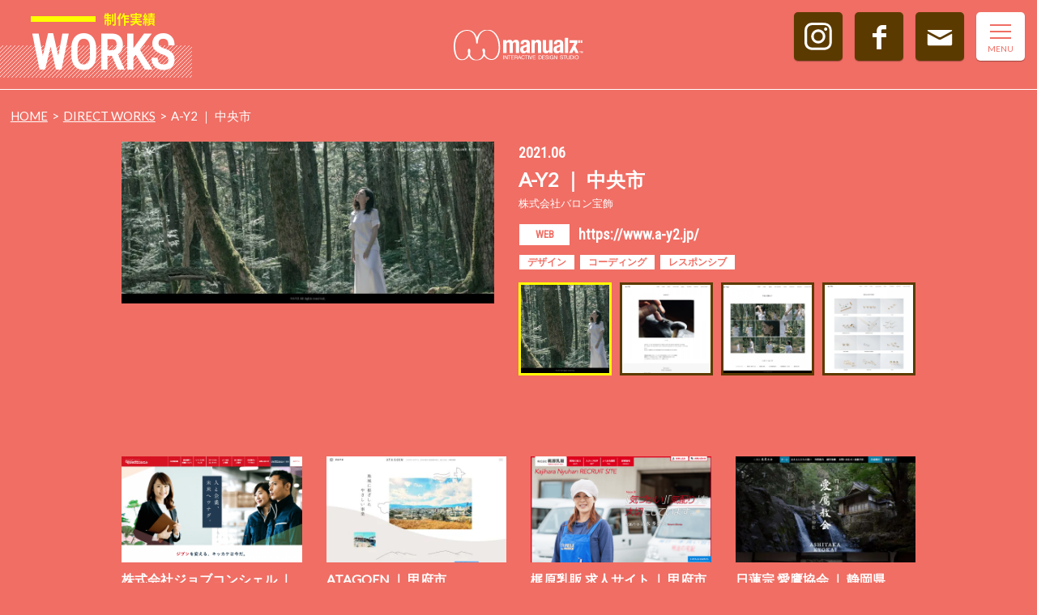

--- FILE ---
content_type: text/html; charset=UTF-8
request_url: https://www.manualz.jp/works/a-y2/
body_size: 55551
content:
<!DOCTYPE html>
<!--[if lte IE 9]><html class="ie" lang="ja"><![endif]-->
<!--[if gt IE 9]><!-->
<html lang="ja" class="no-js">
<!--<![endif]-->
<head prefix="og: http://ogp.me/ns#">
<link rel="preload" href="https://www.manualz.jp/wp/wp-content/themes/manualz/images/front-page/logo-mask.svg" as="image">
<meta charset="UTF-8">

<meta name="keywords" content="山梨県,ホームページ,制作,作成,デザイン,マニュアルズ,manualz,SEO対策">

<meta http-equiv="X-UA-Compatible" content="IE=edge">
<meta name="viewport" content="width=device-width,initial-scale=1.0,minimum-scale=1.0">
<!--[if lte IE 8 ]>
<script src="https://cdnjs.cloudflare.com/ajax/libs/html5shiv/3.7.3/html5shiv-printshiv.min.js"></script>
<script src="https://cdnjs.cloudflare.com/ajax/libs/respond.js/1.4.2/respond.min.js"></script>
<![endif]-->
<script data-cfasync="false" data-no-defer="1">var ewww_webp_supported=!1;function check_webp_feature(A,e){var w;e=void 0!==e?e:function(){},ewww_webp_supported?e(ewww_webp_supported):((w=new Image).onload=function(){ewww_webp_supported=0<w.width&&0<w.height,e&&e(ewww_webp_supported)},w.onerror=function(){e&&e(!1)},w.src="data:image/webp;base64,"+{alpha:"UklGRkoAAABXRUJQVlA4WAoAAAAQAAAAAAAAAAAAQUxQSAwAAAARBxAR/Q9ERP8DAABWUDggGAAAABQBAJ0BKgEAAQAAAP4AAA3AAP7mtQAAAA=="}[A])}check_webp_feature("alpha");</script><script data-cfasync="false" data-no-defer="1">var Arrive=function(c,w){"use strict";if(c.MutationObserver&&"undefined"!=typeof HTMLElement){var r,a=0,u=(r=HTMLElement.prototype.matches||HTMLElement.prototype.webkitMatchesSelector||HTMLElement.prototype.mozMatchesSelector||HTMLElement.prototype.msMatchesSelector,{matchesSelector:function(e,t){return e instanceof HTMLElement&&r.call(e,t)},addMethod:function(e,t,r){var a=e[t];e[t]=function(){return r.length==arguments.length?r.apply(this,arguments):"function"==typeof a?a.apply(this,arguments):void 0}},callCallbacks:function(e,t){t&&t.options.onceOnly&&1==t.firedElems.length&&(e=[e[0]]);for(var r,a=0;r=e[a];a++)r&&r.callback&&r.callback.call(r.elem,r.elem);t&&t.options.onceOnly&&1==t.firedElems.length&&t.me.unbindEventWithSelectorAndCallback.call(t.target,t.selector,t.callback)},checkChildNodesRecursively:function(e,t,r,a){for(var i,n=0;i=e[n];n++)r(i,t,a)&&a.push({callback:t.callback,elem:i}),0<i.childNodes.length&&u.checkChildNodesRecursively(i.childNodes,t,r,a)},mergeArrays:function(e,t){var r,a={};for(r in e)e.hasOwnProperty(r)&&(a[r]=e[r]);for(r in t)t.hasOwnProperty(r)&&(a[r]=t[r]);return a},toElementsArray:function(e){return e=void 0!==e&&("number"!=typeof e.length||e===c)?[e]:e}}),e=(l.prototype.addEvent=function(e,t,r,a){a={target:e,selector:t,options:r,callback:a,firedElems:[]};return this._beforeAdding&&this._beforeAdding(a),this._eventsBucket.push(a),a},l.prototype.removeEvent=function(e){for(var t,r=this._eventsBucket.length-1;t=this._eventsBucket[r];r--)e(t)&&(this._beforeRemoving&&this._beforeRemoving(t),(t=this._eventsBucket.splice(r,1))&&t.length&&(t[0].callback=null))},l.prototype.beforeAdding=function(e){this._beforeAdding=e},l.prototype.beforeRemoving=function(e){this._beforeRemoving=e},l),t=function(i,n){var o=new e,l=this,s={fireOnAttributesModification:!1};return o.beforeAdding(function(t){var e=t.target;e!==c.document&&e!==c||(e=document.getElementsByTagName("html")[0]);var r=new MutationObserver(function(e){n.call(this,e,t)}),a=i(t.options);r.observe(e,a),t.observer=r,t.me=l}),o.beforeRemoving(function(e){e.observer.disconnect()}),this.bindEvent=function(e,t,r){t=u.mergeArrays(s,t);for(var a=u.toElementsArray(this),i=0;i<a.length;i++)o.addEvent(a[i],e,t,r)},this.unbindEvent=function(){var r=u.toElementsArray(this);o.removeEvent(function(e){for(var t=0;t<r.length;t++)if(this===w||e.target===r[t])return!0;return!1})},this.unbindEventWithSelectorOrCallback=function(r){var a=u.toElementsArray(this),i=r,e="function"==typeof r?function(e){for(var t=0;t<a.length;t++)if((this===w||e.target===a[t])&&e.callback===i)return!0;return!1}:function(e){for(var t=0;t<a.length;t++)if((this===w||e.target===a[t])&&e.selector===r)return!0;return!1};o.removeEvent(e)},this.unbindEventWithSelectorAndCallback=function(r,a){var i=u.toElementsArray(this);o.removeEvent(function(e){for(var t=0;t<i.length;t++)if((this===w||e.target===i[t])&&e.selector===r&&e.callback===a)return!0;return!1})},this},i=new function(){var s={fireOnAttributesModification:!1,onceOnly:!1,existing:!1};function n(e,t,r){return!(!u.matchesSelector(e,t.selector)||(e._id===w&&(e._id=a++),-1!=t.firedElems.indexOf(e._id)))&&(t.firedElems.push(e._id),!0)}var c=(i=new t(function(e){var t={attributes:!1,childList:!0,subtree:!0};return e.fireOnAttributesModification&&(t.attributes=!0),t},function(e,i){e.forEach(function(e){var t=e.addedNodes,r=e.target,a=[];null!==t&&0<t.length?u.checkChildNodesRecursively(t,i,n,a):"attributes"===e.type&&n(r,i)&&a.push({callback:i.callback,elem:r}),u.callCallbacks(a,i)})})).bindEvent;return i.bindEvent=function(e,t,r){t=void 0===r?(r=t,s):u.mergeArrays(s,t);var a=u.toElementsArray(this);if(t.existing){for(var i=[],n=0;n<a.length;n++)for(var o=a[n].querySelectorAll(e),l=0;l<o.length;l++)i.push({callback:r,elem:o[l]});if(t.onceOnly&&i.length)return r.call(i[0].elem,i[0].elem);setTimeout(u.callCallbacks,1,i)}c.call(this,e,t,r)},i},o=new function(){var a={};function i(e,t){return u.matchesSelector(e,t.selector)}var n=(o=new t(function(){return{childList:!0,subtree:!0}},function(e,r){e.forEach(function(e){var t=e.removedNodes,e=[];null!==t&&0<t.length&&u.checkChildNodesRecursively(t,r,i,e),u.callCallbacks(e,r)})})).bindEvent;return o.bindEvent=function(e,t,r){t=void 0===r?(r=t,a):u.mergeArrays(a,t),n.call(this,e,t,r)},o};d(HTMLElement.prototype),d(NodeList.prototype),d(HTMLCollection.prototype),d(HTMLDocument.prototype),d(Window.prototype);var n={};return s(i,n,"unbindAllArrive"),s(o,n,"unbindAllLeave"),n}function l(){this._eventsBucket=[],this._beforeAdding=null,this._beforeRemoving=null}function s(e,t,r){u.addMethod(t,r,e.unbindEvent),u.addMethod(t,r,e.unbindEventWithSelectorOrCallback),u.addMethod(t,r,e.unbindEventWithSelectorAndCallback)}function d(e){e.arrive=i.bindEvent,s(i,e,"unbindArrive"),e.leave=o.bindEvent,s(o,e,"unbindLeave")}}(window,void 0),ewww_webp_supported=!1;function check_webp_feature(e,t){var r;ewww_webp_supported?t(ewww_webp_supported):((r=new Image).onload=function(){ewww_webp_supported=0<r.width&&0<r.height,t(ewww_webp_supported)},r.onerror=function(){t(!1)},r.src="data:image/webp;base64,"+{alpha:"UklGRkoAAABXRUJQVlA4WAoAAAAQAAAAAAAAAAAAQUxQSAwAAAARBxAR/Q9ERP8DAABWUDggGAAAABQBAJ0BKgEAAQAAAP4AAA3AAP7mtQAAAA==",animation:"UklGRlIAAABXRUJQVlA4WAoAAAASAAAAAAAAAAAAQU5JTQYAAAD/////AABBTk1GJgAAAAAAAAAAAAAAAAAAAGQAAABWUDhMDQAAAC8AAAAQBxAREYiI/gcA"}[e])}function ewwwLoadImages(e){if(e){for(var t=document.querySelectorAll(".batch-image img, .image-wrapper a, .ngg-pro-masonry-item a, .ngg-galleria-offscreen-seo-wrapper a"),r=0,a=t.length;r<a;r++)ewwwAttr(t[r],"data-src",t[r].getAttribute("data-webp")),ewwwAttr(t[r],"data-thumbnail",t[r].getAttribute("data-webp-thumbnail"));for(var i=document.querySelectorAll(".rev_slider ul li"),r=0,a=i.length;r<a;r++){ewwwAttr(i[r],"data-thumb",i[r].getAttribute("data-webp-thumb"));for(var n=1;n<11;)ewwwAttr(i[r],"data-param"+n,i[r].getAttribute("data-webp-param"+n)),n++}for(r=0,a=(i=document.querySelectorAll(".rev_slider img")).length;r<a;r++)ewwwAttr(i[r],"data-lazyload",i[r].getAttribute("data-webp-lazyload"));for(var o=document.querySelectorAll("div.woocommerce-product-gallery__image"),r=0,a=o.length;r<a;r++)ewwwAttr(o[r],"data-thumb",o[r].getAttribute("data-webp-thumb"))}for(var l=document.querySelectorAll("video"),r=0,a=l.length;r<a;r++)ewwwAttr(l[r],"poster",e?l[r].getAttribute("data-poster-webp"):l[r].getAttribute("data-poster-image"));for(var s,c=document.querySelectorAll("img.ewww_webp_lazy_load"),r=0,a=c.length;r<a;r++)e&&(ewwwAttr(c[r],"data-lazy-srcset",c[r].getAttribute("data-lazy-srcset-webp")),ewwwAttr(c[r],"data-srcset",c[r].getAttribute("data-srcset-webp")),ewwwAttr(c[r],"data-lazy-src",c[r].getAttribute("data-lazy-src-webp")),ewwwAttr(c[r],"data-src",c[r].getAttribute("data-src-webp")),ewwwAttr(c[r],"data-orig-file",c[r].getAttribute("data-webp-orig-file")),ewwwAttr(c[r],"data-medium-file",c[r].getAttribute("data-webp-medium-file")),ewwwAttr(c[r],"data-large-file",c[r].getAttribute("data-webp-large-file")),null!=(s=c[r].getAttribute("srcset"))&&!1!==s&&s.includes("R0lGOD")&&ewwwAttr(c[r],"src",c[r].getAttribute("data-lazy-src-webp"))),c[r].className=c[r].className.replace(/\bewww_webp_lazy_load\b/,"");for(var w=document.querySelectorAll(".ewww_webp"),r=0,a=w.length;r<a;r++)e?(ewwwAttr(w[r],"srcset",w[r].getAttribute("data-srcset-webp")),ewwwAttr(w[r],"src",w[r].getAttribute("data-src-webp")),ewwwAttr(w[r],"data-orig-file",w[r].getAttribute("data-webp-orig-file")),ewwwAttr(w[r],"data-medium-file",w[r].getAttribute("data-webp-medium-file")),ewwwAttr(w[r],"data-large-file",w[r].getAttribute("data-webp-large-file")),ewwwAttr(w[r],"data-large_image",w[r].getAttribute("data-webp-large_image")),ewwwAttr(w[r],"data-src",w[r].getAttribute("data-webp-src"))):(ewwwAttr(w[r],"srcset",w[r].getAttribute("data-srcset-img")),ewwwAttr(w[r],"src",w[r].getAttribute("data-src-img"))),w[r].className=w[r].className.replace(/\bewww_webp\b/,"ewww_webp_loaded");window.jQuery&&jQuery.fn.isotope&&jQuery.fn.imagesLoaded&&(jQuery(".fusion-posts-container-infinite").imagesLoaded(function(){jQuery(".fusion-posts-container-infinite").hasClass("isotope")&&jQuery(".fusion-posts-container-infinite").isotope()}),jQuery(".fusion-portfolio:not(.fusion-recent-works) .fusion-portfolio-wrapper").imagesLoaded(function(){jQuery(".fusion-portfolio:not(.fusion-recent-works) .fusion-portfolio-wrapper").isotope()}))}function ewwwWebPInit(e){ewwwLoadImages(e),ewwwNggLoadGalleries(e),document.arrive(".ewww_webp",function(){ewwwLoadImages(e)}),document.arrive(".ewww_webp_lazy_load",function(){ewwwLoadImages(e)}),document.arrive("videos",function(){ewwwLoadImages(e)}),"loading"==document.readyState?document.addEventListener("DOMContentLoaded",ewwwJSONParserInit):("undefined"!=typeof galleries&&ewwwNggParseGalleries(e),ewwwWooParseVariations(e))}function ewwwAttr(e,t,r){null!=r&&!1!==r&&e.setAttribute(t,r)}function ewwwJSONParserInit(){"undefined"!=typeof galleries&&check_webp_feature("alpha",ewwwNggParseGalleries),check_webp_feature("alpha",ewwwWooParseVariations)}function ewwwWooParseVariations(e){if(e)for(var t=document.querySelectorAll("form.variations_form"),r=0,a=t.length;r<a;r++){var i=t[r].getAttribute("data-product_variations"),n=!1;try{for(var o in i=JSON.parse(i))void 0!==i[o]&&void 0!==i[o].image&&(void 0!==i[o].image.src_webp&&(i[o].image.src=i[o].image.src_webp,n=!0),void 0!==i[o].image.srcset_webp&&(i[o].image.srcset=i[o].image.srcset_webp,n=!0),void 0!==i[o].image.full_src_webp&&(i[o].image.full_src=i[o].image.full_src_webp,n=!0),void 0!==i[o].image.gallery_thumbnail_src_webp&&(i[o].image.gallery_thumbnail_src=i[o].image.gallery_thumbnail_src_webp,n=!0),void 0!==i[o].image.thumb_src_webp&&(i[o].image.thumb_src=i[o].image.thumb_src_webp,n=!0));n&&ewwwAttr(t[r],"data-product_variations",JSON.stringify(i))}catch(e){}}}function ewwwNggParseGalleries(e){if(e)for(var t in galleries){var r=galleries[t];galleries[t].images_list=ewwwNggParseImageList(r.images_list)}}function ewwwNggLoadGalleries(e){e&&document.addEventListener("ngg.galleria.themeadded",function(e,t){window.ngg_galleria._create_backup=window.ngg_galleria.create,window.ngg_galleria.create=function(e,t){var r=$(e).data("id");return galleries["gallery_"+r].images_list=ewwwNggParseImageList(galleries["gallery_"+r].images_list),window.ngg_galleria._create_backup(e,t)}})}function ewwwNggParseImageList(e){for(var t in e){var r=e[t];if(void 0!==r["image-webp"]&&(e[t].image=r["image-webp"],delete e[t]["image-webp"]),void 0!==r["thumb-webp"]&&(e[t].thumb=r["thumb-webp"],delete e[t]["thumb-webp"]),void 0!==r.full_image_webp&&(e[t].full_image=r.full_image_webp,delete e[t].full_image_webp),void 0!==r.srcsets)for(var a in r.srcsets)nggSrcset=r.srcsets[a],void 0!==r.srcsets[a+"-webp"]&&(e[t].srcsets[a]=r.srcsets[a+"-webp"],delete e[t].srcsets[a+"-webp"]);if(void 0!==r.full_srcsets)for(var i in r.full_srcsets)nggFSrcset=r.full_srcsets[i],void 0!==r.full_srcsets[i+"-webp"]&&(e[t].full_srcsets[i]=r.full_srcsets[i+"-webp"],delete e[t].full_srcsets[i+"-webp"])}return e}check_webp_feature("alpha",ewwwWebPInit);</script>
		<!-- All in One SEO 4.7.3 - aioseo.com -->
		<title>A-Y2 ｜ 中央市｜マニュアルズ｜山梨県甲府市のホームページ制作・Web制作</title>
		<meta name="description" content="A-Y2 ｜ 中央市 ｜ 株式会社マニュアルズではWebサイト制作、デザイン、マーケティングを提供しております。Webサイトの新規制作・リニューアル・レスポンシブデザイン、またWordpress構築やECサイト制作、ロゴや印刷物のグラフィックデザイン等のトータルブランディングでご提案いたします。" />
		<meta name="robots" content="max-image-preview:large" />
		<link rel="canonical" href="https://www.manualz.jp/works/a-y2/" />
		<meta name="generator" content="All in One SEO (AIOSEO) 4.7.3" />
		<meta property="og:locale" content="ja_JP" />
		<meta property="og:site_name" content="マニュアルズ｜山梨県甲府市のホームページ制作・Web制作 ｜ 山梨県甲府市のホームページ制作・Web制作会社です。デザイン・動画・ブランディングまで対応する、山梨県内で圧倒的No1を目指しています。" />
		<meta property="og:type" content="article" />
		<meta property="og:title" content="A-Y2 ｜ 中央市｜マニュアルズ｜山梨県甲府市のホームページ制作・Web制作" />
		<meta property="og:description" content="A-Y2 ｜ 中央市 ｜ 株式会社マニュアルズではWebサイト制作、デザイン、マーケティングを提供しております。Webサイトの新規制作・リニューアル・レスポンシブデザイン、またWordpress構築やECサイト制作、ロゴや印刷物のグラフィックデザイン等のトータルブランディングでご提案いたします。" />
		<meta property="og:url" content="https://www.manualz.jp/works/a-y2/" />
		<meta property="og:image" content="https://www.manualz.jp/wp/wp-content/uploads/2022/12/ogp_image.png" />
		<meta property="og:image:secure_url" content="https://www.manualz.jp/wp/wp-content/uploads/2022/12/ogp_image.png" />
		<meta property="og:image:width" content="1200" />
		<meta property="og:image:height" content="630" />
		<meta property="article:published_time" content="2021-08-10T08:17:00+00:00" />
		<meta property="article:modified_time" content="2025-12-16T01:21:30+00:00" />
		<meta property="article:publisher" content="https://www.facebook.com/manualz/" />
		<meta name="twitter:card" content="summary_large_image" />
		<meta name="twitter:title" content="A-Y2 ｜ 中央市｜マニュアルズ｜山梨県甲府市のホームページ制作・Web制作" />
		<meta name="twitter:description" content="A-Y2 ｜ 中央市 ｜ 株式会社マニュアルズではWebサイト制作、デザイン、マーケティングを提供しております。Webサイトの新規制作・リニューアル・レスポンシブデザイン、またWordpress構築やECサイト制作、ロゴや印刷物のグラフィックデザイン等のトータルブランディングでご提案いたします。" />
		<meta name="twitter:image" content="https://www.manualz.jp/wp/wp-content/uploads/2022/12/ogp_image.png" />
		<script type="application/ld+json" class="aioseo-schema">
			{"@context":"https:\/\/schema.org","@graph":[{"@type":"BreadcrumbList","@id":"https:\/\/www.manualz.jp\/works\/a-y2\/#breadcrumblist","itemListElement":[{"@type":"ListItem","@id":"https:\/\/www.manualz.jp\/#listItem","position":1,"name":"\u5bb6"}]},{"@type":"Organization","@id":"https:\/\/www.manualz.jp\/#organization","name":"\u682a\u5f0f\u4f1a\u793e\u30de\u30cb\u30e5\u30a2\u30eb\u30ba","description":"\u5c71\u68a8\u770c\u7532\u5e9c\u5e02\u306e\u30db\u30fc\u30e0\u30da\u30fc\u30b8\u5236\u4f5c\u30fbWeb\u5236\u4f5c\u4f1a\u793e\u3067\u3059\u3002\u30c7\u30b6\u30a4\u30f3\u30fb\u52d5\u753b\u30fb\u30d6\u30e9\u30f3\u30c7\u30a3\u30f3\u30b0\u307e\u3067\u5bfe\u5fdc\u3059\u308b\u3001\u5c71\u68a8\u770c\u5185\u3067\u5727\u5012\u7684No1\u3092\u76ee\u6307\u3057\u3066\u3044\u307e\u3059\u3002","url":"https:\/\/www.manualz.jp\/","telephone":"+81552678400","sameAs":["https:\/\/www.facebook.com\/manualz\/","https:\/\/www.instagram.com\/manualz.inc\/","https:\/\/www.youtube.com\/channel\/UCQP7zwwo3DrOMX5hjWyS_WQ"]},{"@type":"WebPage","@id":"https:\/\/www.manualz.jp\/works\/a-y2\/#webpage","url":"https:\/\/www.manualz.jp\/works\/a-y2\/","name":"A-Y2 \uff5c \u4e2d\u592e\u5e02\uff5c\u30de\u30cb\u30e5\u30a2\u30eb\u30ba\uff5c\u5c71\u68a8\u770c\u7532\u5e9c\u5e02\u306e\u30db\u30fc\u30e0\u30da\u30fc\u30b8\u5236\u4f5c\u30fbWeb\u5236\u4f5c","description":"A-Y2 \uff5c \u4e2d\u592e\u5e02 \uff5c \u682a\u5f0f\u4f1a\u793e\u30de\u30cb\u30e5\u30a2\u30eb\u30ba\u3067\u306fWeb\u30b5\u30a4\u30c8\u5236\u4f5c\u3001\u30c7\u30b6\u30a4\u30f3\u3001\u30de\u30fc\u30b1\u30c6\u30a3\u30f3\u30b0\u3092\u63d0\u4f9b\u3057\u3066\u304a\u308a\u307e\u3059\u3002Web\u30b5\u30a4\u30c8\u306e\u65b0\u898f\u5236\u4f5c\u30fb\u30ea\u30cb\u30e5\u30fc\u30a2\u30eb\u30fb\u30ec\u30b9\u30dd\u30f3\u30b7\u30d6\u30c7\u30b6\u30a4\u30f3\u3001\u307e\u305fWordpress\u69cb\u7bc9\u3084EC\u30b5\u30a4\u30c8\u5236\u4f5c\u3001\u30ed\u30b4\u3084\u5370\u5237\u7269\u306e\u30b0\u30e9\u30d5\u30a3\u30c3\u30af\u30c7\u30b6\u30a4\u30f3\u7b49\u306e\u30c8\u30fc\u30bf\u30eb\u30d6\u30e9\u30f3\u30c7\u30a3\u30f3\u30b0\u3067\u3054\u63d0\u6848\u3044\u305f\u3057\u307e\u3059\u3002","inLanguage":"ja","isPartOf":{"@id":"https:\/\/www.manualz.jp\/#website"},"breadcrumb":{"@id":"https:\/\/www.manualz.jp\/works\/a-y2\/#breadcrumblist"},"image":{"@type":"ImageObject","url":"https:\/\/www.manualz.jp\/wp\/wp-content\/uploads\/2021\/08\/screencapture-a-y2-jp-2021-08-12-15_15_50.jpg","@id":"https:\/\/www.manualz.jp\/works\/a-y2\/#mainImage","width":1920,"height":835},"primaryImageOfPage":{"@id":"https:\/\/www.manualz.jp\/works\/a-y2\/#mainImage"},"datePublished":"2021-08-10T17:17:00+09:00","dateModified":"2025-12-16T10:21:30+09:00"},{"@type":"WebSite","@id":"https:\/\/www.manualz.jp\/#website","url":"https:\/\/www.manualz.jp\/","name":"\u30de\u30cb\u30e5\u30a2\u30eb\u30ba\uff5c\u5c71\u68a8\u770c\u7532\u5e9c\u5e02\u306e\u30db\u30fc\u30e0\u30da\u30fc\u30b8\u5236\u4f5c\u30fbWeb\u5236\u4f5c","alternateName":"\u682a\u5f0f\u4f1a\u793e\u30de\u30cb\u30e5\u30a2\u30eb\u30ba","description":"\u5c71\u68a8\u770c\u7532\u5e9c\u5e02\u306e\u30db\u30fc\u30e0\u30da\u30fc\u30b8\u5236\u4f5c\u30fbWeb\u5236\u4f5c\u4f1a\u793e\u3067\u3059\u3002\u30c7\u30b6\u30a4\u30f3\u30fb\u52d5\u753b\u30fb\u30d6\u30e9\u30f3\u30c7\u30a3\u30f3\u30b0\u307e\u3067\u5bfe\u5fdc\u3059\u308b\u3001\u5c71\u68a8\u770c\u5185\u3067\u5727\u5012\u7684No1\u3092\u76ee\u6307\u3057\u3066\u3044\u307e\u3059\u3002","inLanguage":"ja","publisher":{"@id":"https:\/\/www.manualz.jp\/#organization"}}]}
		</script>
		<!-- All in One SEO -->

<link rel='dns-prefetch' href='//s.w.org' />
<style id='global-styles-inline-css' type='text/css'>
body{--wp--preset--color--black: #000000;--wp--preset--color--cyan-bluish-gray: #abb8c3;--wp--preset--color--white: #ffffff;--wp--preset--color--pale-pink: #f78da7;--wp--preset--color--vivid-red: #cf2e2e;--wp--preset--color--luminous-vivid-orange: #ff6900;--wp--preset--color--luminous-vivid-amber: #fcb900;--wp--preset--color--light-green-cyan: #7bdcb5;--wp--preset--color--vivid-green-cyan: #00d084;--wp--preset--color--pale-cyan-blue: #8ed1fc;--wp--preset--color--vivid-cyan-blue: #0693e3;--wp--preset--color--vivid-purple: #9b51e0;--wp--preset--gradient--vivid-cyan-blue-to-vivid-purple: linear-gradient(135deg,rgba(6,147,227,1) 0%,rgb(155,81,224) 100%);--wp--preset--gradient--light-green-cyan-to-vivid-green-cyan: linear-gradient(135deg,rgb(122,220,180) 0%,rgb(0,208,130) 100%);--wp--preset--gradient--luminous-vivid-amber-to-luminous-vivid-orange: linear-gradient(135deg,rgba(252,185,0,1) 0%,rgba(255,105,0,1) 100%);--wp--preset--gradient--luminous-vivid-orange-to-vivid-red: linear-gradient(135deg,rgba(255,105,0,1) 0%,rgb(207,46,46) 100%);--wp--preset--gradient--very-light-gray-to-cyan-bluish-gray: linear-gradient(135deg,rgb(238,238,238) 0%,rgb(169,184,195) 100%);--wp--preset--gradient--cool-to-warm-spectrum: linear-gradient(135deg,rgb(74,234,220) 0%,rgb(151,120,209) 20%,rgb(207,42,186) 40%,rgb(238,44,130) 60%,rgb(251,105,98) 80%,rgb(254,248,76) 100%);--wp--preset--gradient--blush-light-purple: linear-gradient(135deg,rgb(255,206,236) 0%,rgb(152,150,240) 100%);--wp--preset--gradient--blush-bordeaux: linear-gradient(135deg,rgb(254,205,165) 0%,rgb(254,45,45) 50%,rgb(107,0,62) 100%);--wp--preset--gradient--luminous-dusk: linear-gradient(135deg,rgb(255,203,112) 0%,rgb(199,81,192) 50%,rgb(65,88,208) 100%);--wp--preset--gradient--pale-ocean: linear-gradient(135deg,rgb(255,245,203) 0%,rgb(182,227,212) 50%,rgb(51,167,181) 100%);--wp--preset--gradient--electric-grass: linear-gradient(135deg,rgb(202,248,128) 0%,rgb(113,206,126) 100%);--wp--preset--gradient--midnight: linear-gradient(135deg,rgb(2,3,129) 0%,rgb(40,116,252) 100%);--wp--preset--duotone--dark-grayscale: url('#wp-duotone-dark-grayscale');--wp--preset--duotone--grayscale: url('#wp-duotone-grayscale');--wp--preset--duotone--purple-yellow: url('#wp-duotone-purple-yellow');--wp--preset--duotone--blue-red: url('#wp-duotone-blue-red');--wp--preset--duotone--midnight: url('#wp-duotone-midnight');--wp--preset--duotone--magenta-yellow: url('#wp-duotone-magenta-yellow');--wp--preset--duotone--purple-green: url('#wp-duotone-purple-green');--wp--preset--duotone--blue-orange: url('#wp-duotone-blue-orange');--wp--preset--font-size--small: 13px;--wp--preset--font-size--medium: 20px;--wp--preset--font-size--large: 36px;--wp--preset--font-size--x-large: 42px;}.has-black-color{color: var(--wp--preset--color--black) !important;}.has-cyan-bluish-gray-color{color: var(--wp--preset--color--cyan-bluish-gray) !important;}.has-white-color{color: var(--wp--preset--color--white) !important;}.has-pale-pink-color{color: var(--wp--preset--color--pale-pink) !important;}.has-vivid-red-color{color: var(--wp--preset--color--vivid-red) !important;}.has-luminous-vivid-orange-color{color: var(--wp--preset--color--luminous-vivid-orange) !important;}.has-luminous-vivid-amber-color{color: var(--wp--preset--color--luminous-vivid-amber) !important;}.has-light-green-cyan-color{color: var(--wp--preset--color--light-green-cyan) !important;}.has-vivid-green-cyan-color{color: var(--wp--preset--color--vivid-green-cyan) !important;}.has-pale-cyan-blue-color{color: var(--wp--preset--color--pale-cyan-blue) !important;}.has-vivid-cyan-blue-color{color: var(--wp--preset--color--vivid-cyan-blue) !important;}.has-vivid-purple-color{color: var(--wp--preset--color--vivid-purple) !important;}.has-black-background-color{background-color: var(--wp--preset--color--black) !important;}.has-cyan-bluish-gray-background-color{background-color: var(--wp--preset--color--cyan-bluish-gray) !important;}.has-white-background-color{background-color: var(--wp--preset--color--white) !important;}.has-pale-pink-background-color{background-color: var(--wp--preset--color--pale-pink) !important;}.has-vivid-red-background-color{background-color: var(--wp--preset--color--vivid-red) !important;}.has-luminous-vivid-orange-background-color{background-color: var(--wp--preset--color--luminous-vivid-orange) !important;}.has-luminous-vivid-amber-background-color{background-color: var(--wp--preset--color--luminous-vivid-amber) !important;}.has-light-green-cyan-background-color{background-color: var(--wp--preset--color--light-green-cyan) !important;}.has-vivid-green-cyan-background-color{background-color: var(--wp--preset--color--vivid-green-cyan) !important;}.has-pale-cyan-blue-background-color{background-color: var(--wp--preset--color--pale-cyan-blue) !important;}.has-vivid-cyan-blue-background-color{background-color: var(--wp--preset--color--vivid-cyan-blue) !important;}.has-vivid-purple-background-color{background-color: var(--wp--preset--color--vivid-purple) !important;}.has-black-border-color{border-color: var(--wp--preset--color--black) !important;}.has-cyan-bluish-gray-border-color{border-color: var(--wp--preset--color--cyan-bluish-gray) !important;}.has-white-border-color{border-color: var(--wp--preset--color--white) !important;}.has-pale-pink-border-color{border-color: var(--wp--preset--color--pale-pink) !important;}.has-vivid-red-border-color{border-color: var(--wp--preset--color--vivid-red) !important;}.has-luminous-vivid-orange-border-color{border-color: var(--wp--preset--color--luminous-vivid-orange) !important;}.has-luminous-vivid-amber-border-color{border-color: var(--wp--preset--color--luminous-vivid-amber) !important;}.has-light-green-cyan-border-color{border-color: var(--wp--preset--color--light-green-cyan) !important;}.has-vivid-green-cyan-border-color{border-color: var(--wp--preset--color--vivid-green-cyan) !important;}.has-pale-cyan-blue-border-color{border-color: var(--wp--preset--color--pale-cyan-blue) !important;}.has-vivid-cyan-blue-border-color{border-color: var(--wp--preset--color--vivid-cyan-blue) !important;}.has-vivid-purple-border-color{border-color: var(--wp--preset--color--vivid-purple) !important;}.has-vivid-cyan-blue-to-vivid-purple-gradient-background{background: var(--wp--preset--gradient--vivid-cyan-blue-to-vivid-purple) !important;}.has-light-green-cyan-to-vivid-green-cyan-gradient-background{background: var(--wp--preset--gradient--light-green-cyan-to-vivid-green-cyan) !important;}.has-luminous-vivid-amber-to-luminous-vivid-orange-gradient-background{background: var(--wp--preset--gradient--luminous-vivid-amber-to-luminous-vivid-orange) !important;}.has-luminous-vivid-orange-to-vivid-red-gradient-background{background: var(--wp--preset--gradient--luminous-vivid-orange-to-vivid-red) !important;}.has-very-light-gray-to-cyan-bluish-gray-gradient-background{background: var(--wp--preset--gradient--very-light-gray-to-cyan-bluish-gray) !important;}.has-cool-to-warm-spectrum-gradient-background{background: var(--wp--preset--gradient--cool-to-warm-spectrum) !important;}.has-blush-light-purple-gradient-background{background: var(--wp--preset--gradient--blush-light-purple) !important;}.has-blush-bordeaux-gradient-background{background: var(--wp--preset--gradient--blush-bordeaux) !important;}.has-luminous-dusk-gradient-background{background: var(--wp--preset--gradient--luminous-dusk) !important;}.has-pale-ocean-gradient-background{background: var(--wp--preset--gradient--pale-ocean) !important;}.has-electric-grass-gradient-background{background: var(--wp--preset--gradient--electric-grass) !important;}.has-midnight-gradient-background{background: var(--wp--preset--gradient--midnight) !important;}.has-small-font-size{font-size: var(--wp--preset--font-size--small) !important;}.has-medium-font-size{font-size: var(--wp--preset--font-size--medium) !important;}.has-large-font-size{font-size: var(--wp--preset--font-size--large) !important;}.has-x-large-font-size{font-size: var(--wp--preset--font-size--x-large) !important;}
</style>
<link rel='stylesheet' id='style-css'  href='https://www.manualz.jp/wp/wp-content/themes/manualz/css/style.css?ver=1.7.0' type='text/css' media='all' />
<link rel="https://api.w.org/" href="https://www.manualz.jp/wp-json/" /><link rel="alternate" type="application/json" href="https://www.manualz.jp/wp-json/wp/v2/direct-works/1822" /><link rel="EditURI" type="application/rsd+xml" title="RSD" href="https://www.manualz.jp/wp/xmlrpc.php?rsd" />
<link rel="wlwmanifest" type="application/wlwmanifest+xml" href="https://www.manualz.jp/wp/wp-includes/wlwmanifest.xml" /> 
<meta name="generator" content="WordPress 5.9.12" />
<link rel='shortlink' href='https://www.manualz.jp/?p=1822' />
<link rel="alternate" type="application/json+oembed" href="https://www.manualz.jp/wp-json/oembed/1.0/embed?url=https%3A%2F%2Fwww.manualz.jp%2Fworks%2Fa-y2%2F" />
<link rel="alternate" type="text/xml+oembed" href="https://www.manualz.jp/wp-json/oembed/1.0/embed?url=https%3A%2F%2Fwww.manualz.jp%2Fworks%2Fa-y2%2F&#038;format=xml" />
		<script type="text/javascript">
				(function(c,l,a,r,i,t,y){
					c[a]=c[a]||function(){(c[a].q=c[a].q||[]).push(arguments)};t=l.createElement(r);t.async=1;
					t.src="https://www.clarity.ms/tag/"+i+"?ref=wordpress";y=l.getElementsByTagName(r)[0];y.parentNode.insertBefore(t,y);
				})(window, document, "clarity", "script", "mpojd4ktvr");
		</script>
		<!-- Begin Mieruca Embed Code -->
<!--<script type="text/javascript" id="mierucajs">
window.__fid = window.__fid || [];__fid.push([444988591]); (function() { function mieruca(){if(typeof window.__fjsld != "undefined") return; window.__fjsld = 1; var fjs = document.createElement('script'); fjs.type = 'text/javascript'; fjs.async = true; fjs.id = "fjssync"; var timestamp = new Date;fjs.src = ('https:' == document.location.protocol ? 'https' : 'http') + '://hm.mieru-ca.com/service/js/mieruca-hm.js?v='+ timestamp.getTime(); var x = document.getElementsByTagName('script')[0]; x.parentNode.insertBefore(fjs, x); }; setTimeout(mieruca, 500); document.readyState != "complete" ? (window.attachEvent ? window.attachEvent("onload", mieruca) : window.addEventListener("load", mieruca, false)) : mieruca(); })();
</script>
<!-- End Mieruca Embed Code -->
<!-- Google Tag Manager -->
<script>(function(w,d,s,l,i){w[l]=w[l]||[];w[l].push({'gtm.start':
new Date().getTime(),event:'gtm.js'});var f=d.getElementsByTagName(s)[0],
j=d.createElement(s),dl=l!='dataLayer'?'&l='+l:'';j.async=true;j.src=
'https://www.googletagmanager.com/gtm.js?id='+i+dl;f.parentNode.insertBefore(j,f);
})(window,document,'script','dataLayer','GTM-5KKD5L6');</script>
<!-- End Google Tag Manager -->
</head>

<body class="loader-is-show">
<script data-cfasync="false" data-no-defer="1">if(typeof ewww_webp_supported==="undefined"){var ewww_webp_supported=!1}if(ewww_webp_supported){document.body.classList.add("webp-support")}</script>
<!-- Google Tag Manager (noscript) -->
<noscript><iframe src="https://www.googletagmanager.com/ns.html?id=GTM-5KKD5L6"
height="0" width="0" style="display:none;visibility:hidden"></iframe></noscript>
<!-- End Google Tag Manager (noscript) -->
<!-- Global site tag (gtag.js) - Google Analytics -->
<script async src="https://www.googletagmanager.com/gtag/js?id=UA-3872212-4"></script>
<script>
  window.dataLayer = window.dataLayer || [];
  function gtag(){dataLayer.push(arguments);}
  gtag('js', new Date());

  gtag('config', 'UA-3872212-4');
</script>

<div id="fb-root"></div>
<script>(function(d, s, id) {
  var js, fjs = d.getElementsByTagName(s)[0];
  if (d.getElementById(id)) return;
  js = d.createElement(s); js.id = id;
  js.src = "//connect.facebook.net/ja_JP/sdk.js#xfbml=1&version=v2.10";
  fjs.parentNode.insertBefore(js, fjs);
}(document, 'script', 'facebook-jssdk'));</script>

<div id="loading">
	<div class="content">
		<p><span>L</span><span>O</span><span>A</span><span>D</span><span>I</span><span>N</span><span>G</span><span>.</span><span>.</span><span>.</span></p>
		<div class="logo"><img src="[data-uri]" alt="manualz" data-src-img="https://www.manualz.jp/wp/wp-content/themes/manualz/images/common/logo-loading.png" data-src-webp="https://www.manualz.jp/wp/wp-content/themes/manualz/images/common/logo-loading.png.webp" data-eio="j" class="ewww_webp"><noscript><img src="https://www.manualz.jp/wp/wp-content/themes/manualz/images/common/logo-loading.png" alt="manualz"></noscript></div>
	</div><!-- content -->
</div><!-- loading -->

<div id="wrapper">

<header>
	<h1>A-Y2 ｜ 中央市｜マニュアルズ｜山梨県甲府市のホームページ制作・Web制作</h1>
	<ul class="headNav">
		<li><a href="https://www.instagram.com/manualz.inc/" target="_blank" alt="Instagram"><i class="icon-instagram"></i></a></li>
		<li><a href="https://www.facebook.com/manualz/" target="_blank" alt="Facebook"><i class="icon-fb"></i></a></li>
		<li><a href="https://www.manualz.jp/contact/" alt="Contact"><i class="icon-mail"></i></a></li>
		<li><div id="trigger"><span></span></div></li>
	</ul>
</header>
<nav id="overlayMenu">
	<div class="inner">
		<ul class="gNavi">
			<li><a href="https://www.manualz.jp/" ><span class="ttl">HOME</span><br>ホーム</a></li>
			<li><a href="https://www.manualz.jp/news/" ><span class="ttl">NEWS</span><br>お知らせ</a></li>
			<li><a href="https://www.manualz.jp/service/" ><span class="ttl">SERVICE</span><br>事業内容</a></li>
			<li>
				<a href="https://www.manualz.jp/works/" class="current"><span class="ttl">WORKS</span><br>制作実績</a>
				<ul class="gNaviChild">
					<li><a href="https://www.manualz.jp/works/">WEBSITE</a></li>
					<li><a href="https://www.manualz.jp/graphic/">GRAPHIC</a></li>
					<li><a href="https://www.manualz.jp/movie/">MOVIE</a></li>
				</ul>
			</li>
			<li><a href="https://www.manualz.jp/letter/" ><span class="ttl">manualz LETTER</span><br>インタビュー</a></li>
			<li><a href="https://www.manualz.jp/casestudy/" ><span class="ttl">CASE STADY</span><br>ケーススタディ</a></li>
		</ul>
		<ul class="subNavi lineList">
			<li><a href="https://www.manualz.jp/company/" >会社概要</a></li>
			<li><a href="https://www.manualz.jp/recruit/" >採用情報</a></li>
			<li><a href="https://www.manualz.jp/contact/" >お問い合わせ</a></li>
		</ul>
		<ul class="snsNavi">
			<li><a href="https://www.instagram.com/manualz.inc/" target="_blank" alt="Instagram"><i class="icon-instagram"></i></a></li>
			<li><a href="https://www.facebook.com/manualz/" target="_blank" alt="Facebook"><i class="icon-fb"></i></a></li>
			<li><a href="https://www.manualz.jp/contact/" alt="Contact"><i class="icon-mail"></i></a></li>
		</ul>
	</div><!-- inner -->
</nav>
<main id="direct-works">
<div class="title page-title">
	<div class="logo"><a href="https://www.manualz.jp/"><img src="https://www.manualz.jp/wp/wp-content/themes/manualz/images/common/logo_s.svg" alt="株式会社マニュアルズ"></a></div><!-- logo -->
	<h2 class="t_section">制作実績</h2>
	<div class="caption">
		<span class="ttl">WORKS</span>
	</div><!-- caption -->
</div><!-- title -->
<section class="l-section">

<ol class="breadcrumbs" vocab="https://schema.org/" typeof="BreadcrumbList">
<li><a href="https://www.manualz.jp/">HOME</a></li>
<li property="itemListElement" typeof="ListItem"><a href="https://www.manualz.jp/works/" property="item" typeof="WebPage"><span property="name">DIRECT WORKS</span></a><meta property="position" content="1" /></li>
<li property="itemListElement" typeof="ListItem"><span property="name">A-Y2 ｜ 中央市</span><meta property="position" content="2" /></li>
</ol>
	<div class="l-inner-section">
		<div class="column">
<div id="postsWorks">
	<article class="works">
		<div class="works-content row col2 sm-col1 clearfix">
		<div class="details col">
			<div class="date ttl" style="color: #FFF;">2021.06</div>			<h3>A-Y2 ｜ 中央市</h3>
			<p class="client">株式会社バロン宝飾</p>			
						<dl class="url ttl">
				<dt>WEB</dt>
				<dd><a href="https://www.a-y2.jp/" target="_blank" style="color: #FFF;">https://www.a-y2.jp/</a></dd>
			</dl>
									<ul class="creative lineList">
							<li>デザイン</li>
							<li>コーディング</li>
							<li>レスポンシブ</li>
						</ul>
									<ul class="thumbList row col4 gutter10">
				<li class="col"><span class="thumb current" style="background-image: url(https://www.manualz.jp/wp/wp-content/uploads/2021/08/screencapture-a-y2-jp-2021-08-12-15_15_50-1000x435.jpg);" data-thumb="https://www.manualz.jp/wp/wp-content/uploads/2021/08/screencapture-a-y2-jp-2021-08-12-15_15_50-1000x435.jpg"></span></li>
																<li class="col"><span class="thumb" style="background-image: url(https://www.manualz.jp/wp/wp-content/uploads/2021/08/screencapture-a-y2-jp-about-2021-08-12-16_50_05-scaled.jpg);" data-thumb="https://www.manualz.jp/wp/wp-content/uploads/2021/08/screencapture-a-y2-jp-about-2021-08-12-16_50_05-scaled.jpg"></span></li>
												<li class="col"><span class="thumb" style="background-image: url(https://www.manualz.jp/wp/wp-content/uploads/2021/08/screencapture-a-y2-jp-new-look-fragment-2021-08-12-15_13_20.jpg);" data-thumb="https://www.manualz.jp/wp/wp-content/uploads/2021/08/screencapture-a-y2-jp-new-look-fragment-2021-08-12-15_13_20.jpg"></span></li>
												<li class="col"><span class="thumb" style="background-image: url(https://www.manualz.jp/wp/wp-content/uploads/2021/08/screencapture-a-y2-jp-collection-2021-08-12-15_13_46.jpg);" data-thumb="https://www.manualz.jp/wp/wp-content/uploads/2021/08/screencapture-a-y2-jp-collection-2021-08-12-15_13_46.jpg"></span></li>
											</ul>
					</div><!-- detals -->
					<div class="img_main col">
								<img src="[data-uri]" alt="A-Y2 ｜ 中央市" data-src-img="https://www.manualz.jp/wp/wp-content/uploads/2021/08/screencapture-a-y2-jp-2021-08-12-15_15_50-1000x435.jpg" data-src-webp="https://www.manualz.jp/wp/wp-content/uploads/2021/08/screencapture-a-y2-jp-2021-08-12-15_15_50-1000x435.jpg.webp" data-eio="j" class="ewww_webp"><noscript><img src="https://www.manualz.jp/wp/wp-content/uploads/2021/08/screencapture-a-y2-jp-2021-08-12-15_15_50-1000x435.jpg" alt="A-Y2 ｜ 中央市"></noscript>
							</div><!-- img_main -->
				</div><!-- row -->
	</article><!-- post -->
</div><!-- postsWorks -->			<div id="postsWorks" class="randWorks">
				<div class="gridder worksItemList row gutter30 md-gutter20 sm-gutter10">
					
					<div class="col" data-griddercontent="#works1132" data-layout="works" data-title="株式会社ジョブコンシェル ｜ 甲府市">
	<div class="bg_cover"><span style="background-image: url(https://www.manualz.jp/wp/wp-content/uploads/2018/08/job-cc_01-686x1000.png);"></span></div>
	<div class="hover">
	<a href="https://www.manualz.jp/works/job-cc/" class="">
		<div class="element imgContainer is-loading">
			<div class="ripple">
									<div class="thumb_main js-loadTarget" style="background-image: url(https://www.manualz.jp/wp/wp-content/uploads/2018/08/job-cc_01-510x300.png);"></div>
							</div>
		</div><!-- element -->
	</a>
	</div><!-- hover -->
	<h3>株式会社ジョブコンシェル ｜ 甲府市</h3>
	<ul class="creativeList lineList">
			<li>企画・ディレクション</li>
			<li>デザイン</li>
			<li>コーディング</li>
			<li>CMS構築</li>
			<li>スマートフォンサイト</li>
	</ul>
	
</div><!-- gridder-list -->
	
					
					<div class="col" data-griddercontent="#works3242" data-layout="works" data-title="ATAGOEN ｜ 甲府市">
	<div class="bg_cover"><span style="background-image: url(https://www.manualz.jp/wp/wp-content/uploads/2023/11/358c9e0e4a5c8b4ec8d47b0b6638be5d-514x1000.jpg);"></span></div>
	<div class="hover">
	<a href="https://www.manualz.jp/works/%e6%84%9b%e5%ae%95%e5%9c%92/" class="">
		<div class="element imgContainer is-loading">
			<div class="ripple">
									<div class="thumb_main js-loadTarget" style="background-image: url(https://www.manualz.jp/wp/wp-content/uploads/2023/11/358c9e0e4a5c8b4ec8d47b0b6638be5d-510x300.jpg);"></div>
							</div>
		</div><!-- element -->
	</a>
	</div><!-- hover -->
	<h3>ATAGOEN ｜ 甲府市</h3>
	<ul class="creativeList lineList">
			<li>デザイン</li>
			<li>コーディング</li>
			<li>レスポンシブ</li>
	</ul>
	
</div><!-- gridder-list -->
	
					
					<div class="col" data-griddercontent="#works381" data-layout="works" data-title="梶原乳販 求人サイト ｜ 甲府市">
	<div class="bg_cover"><span style="background-image: url(https://www.manualz.jp/wp/wp-content/uploads/2017/02/img_kajihara_recruit01.png);"></span></div>
	<div class="hover">
	<a href="https://www.manualz.jp/works/kajihara-recruit/" class="">
		<div class="element imgContainer is-loading">
			<div class="ripple">
									<div class="thumb_main js-loadTarget" style="background-image: url(https://www.manualz.jp/wp/wp-content/uploads/2017/02/img_kajihara_recruit01-510x300.png);"></div>
							</div>
		</div><!-- element -->
	</a>
	</div><!-- hover -->
	<h3>梶原乳販 求人サイト ｜ 甲府市</h3>
	<ul class="creativeList lineList">
			<li>企画・ディレクション</li>
			<li>デザイン</li>
			<li>コーディング</li>
			<li>CMS構築</li>
			<li>撮影</li>
	</ul>
	
</div><!-- gridder-list -->
	
					
					<div class="col" data-griddercontent="#works1421" data-layout="works" data-title="日蓮宗 愛鷹協会 ｜ 静岡県">
	<div class="bg_cover"><span style="background-image: url(https://www.manualz.jp/wp/wp-content/uploads/2020/07/ashitaka-1-600x1000.jpg);"></span></div>
	<div class="hover">
	<a href="https://www.manualz.jp/works/ashitaka-kyokai/" class="">
		<div class="element imgContainer is-loading">
			<div class="ripple">
									<div class="thumb_main js-loadTarget" style="background-image: url(https://www.manualz.jp/wp/wp-content/uploads/2020/07/ashitaka-1-510x300.jpg);"></div>
							</div>
		</div><!-- element -->
	</a>
	</div><!-- hover -->
	<h3>日蓮宗 愛鷹協会 ｜ 静岡県</h3>
	<ul class="creativeList lineList">
			<li>企画・ディレクション</li>
			<li>デザイン</li>
			<li>コーディング</li>
			<li>レスポンシブ</li>
			<li>撮影</li>
	</ul>
	
</div><!-- gridder-list -->
	
					
					<div class="col" data-griddercontent="#works1822" data-layout="works" data-title="A-Y2 ｜ 中央市">
	<div class="bg_cover"><span style="background-image: url(https://www.manualz.jp/wp/wp-content/uploads/2021/08/screencapture-a-y2-jp-2021-08-12-15_15_50-1000x435.jpg);"></span></div>
	<div class="hover">
	<a href="https://www.manualz.jp/works/a-y2/" class="">
		<div class="element imgContainer is-loading">
			<div class="ripple">
									<div class="thumb_main js-loadTarget" style="background-image: url(https://www.manualz.jp/wp/wp-content/uploads/2021/08/screencapture-a-y2-jp-2021-08-12-15_15_50-510x300.jpg);"></div>
							</div>
		</div><!-- element -->
	</a>
	</div><!-- hover -->
	<h3>A-Y2 ｜ 中央市</h3>
	<ul class="creativeList lineList">
			<li>デザイン</li>
			<li>コーディング</li>
			<li>レスポンシブ</li>
	</ul>
	
</div><!-- gridder-list -->
	
					
					<div class="col" data-griddercontent="#works2745" data-layout="works" data-title="株式会社三徳 ｜ 甲府市">
	<div class="bg_cover"><span style="background-image: url(https://www.manualz.jp/wp/wp-content/uploads/2024/04/6e515611216b58f4d3906bd75b556afe-473x1000.png);"></span></div>
	<div class="hover">
	<a href="https://www.manualz.jp/works/%e6%a0%aa%e5%bc%8f%e4%bc%9a%e7%a4%be%e4%b8%89%e5%be%b3/" class="">
		<div class="element imgContainer is-loading">
			<div class="ripple">
									<div class="thumb_main js-loadTarget" style="background-image: url(https://www.manualz.jp/wp/wp-content/uploads/2024/04/6e515611216b58f4d3906bd75b556afe-510x300.png);"></div>
							</div>
		</div><!-- element -->
	</a>
	</div><!-- hover -->
	<h3>株式会社三徳 ｜ 甲府市</h3>
	<ul class="creativeList lineList">
			<li>企画・ディレクション</li>
			<li>デザイン</li>
			<li>コーディング</li>
			<li>レスポンシブ</li>
			<li>CMS構築</li>
			<li>撮影</li>
			<li>イラスト</li>
	</ul>
	
</div><!-- gridder-list -->
	
					
					<div class="col" data-griddercontent="#works102" data-layout="works" data-title="日蓮宗 二子塚 慧光山 定林寺 ｜ 笛吹市">
	<div class="bg_cover"><span style="background-image: url(https://www.manualz.jp/wp/wp-content/uploads/2017/01/jorinji01.png);"></span></div>
	<div class="hover">
	<a href="https://www.manualz.jp/works/jorinji/" class="">
		<div class="element imgContainer is-loading">
			<div class="ripple">
									<div class="thumb_main js-loadTarget" style="background-image: url(https://www.manualz.jp/wp/wp-content/uploads/2017/01/jorinji01-510x300.png);"></div>
							</div>
		</div><!-- element -->
	</a>
	</div><!-- hover -->
	<h3>日蓮宗 二子塚 慧光山 定林寺 ｜ 笛吹市</h3>
	<ul class="creativeList lineList">
			<li>企画・ディレクション</li>
			<li>デザイン</li>
			<li>コーディング</li>
			<li>レスポンシブ</li>
	</ul>
	
</div><!-- gridder-list -->
	
					
					<div class="col" data-griddercontent="#works2977" data-layout="works" data-title="株式会社シャトレーゼ ｜ 甲府市">
	<div class="bg_cover"><span style="background-image: url(https://www.manualz.jp/wp/wp-content/uploads/2024/11/75bbb66f5133f11fda8ed0d8a7ced1c7-717x1000.jpg);"></span></div>
	<div class="hover">
	<a href="https://www.manualz.jp/works/chateraise/" class="">
		<div class="element imgContainer is-loading">
			<div class="ripple">
									<div class="thumb_main js-loadTarget" style="background-image: url(https://www.manualz.jp/wp/wp-content/uploads/2024/11/75bbb66f5133f11fda8ed0d8a7ced1c7-510x300.jpg);"></div>
							</div>
		</div><!-- element -->
	</a>
	</div><!-- hover -->
	<h3>株式会社シャトレーゼ ｜ 甲府市</h3>
	<ul class="creativeList lineList">
			<li>企画・ディレクション</li>
			<li>デザイン</li>
			<li>コーディング</li>
			<li>レスポンシブ</li>
			<li>CMS構築</li>
			<li>リクルートサイト</li>
			<li>撮影</li>
	</ul>
	
</div><!-- gridder-list -->
	
									</div><!-- worksItemList -->
			</div><!-- postsWorks -->
			<div class="btnArea">
				<a href="https://www.manualz.jp/works/" class="button hover"><span class="ripple">WORKS LIST</span></a>
			</div>
		</div><!-- column -->
	</div><!-- l-inner-section -->
	<div class="l-inner-section">
		<div class="column">
			<div class="ftWorks">
    <div class="ftWorksTtl">
        <p>WORKS</p><span>制作実績</span>
    </div>
    <ul class="row col3 sm-col1 gutter20 sm-gutter0">
        <li class="col">
            <a href="https://www.manualz.jp/works/" class="hover">
                <div class="element">
                    <div class="ripple">
                        <img src="https://www.manualz.jp/wp/wp-content/themes/manualz/images/letter/ftWorks1.png" alt="WEBSITE ウェブサイト">
                    </div>
                </div>
            </a>
        </li>
        <li class="col">
            <a href="https://www.manualz.jp/graphic/" class="hover">
                <div class="element">
                    <div class="ripple">
                        <img src="https://www.manualz.jp/wp/wp-content/themes/manualz/images/letter/ftWorks2.png" alt="GRAPHIC チラシ・リーフレット・ロゴ">
                    </div>
                </div>
            </a>
        </li>
        <li class="col">
            <a href="https://www.manualz.jp/movie/" class="hover">
                <div class="element">
                    <div class="ripple">
                        <img src="https://www.manualz.jp/wp/wp-content/themes/manualz/images/letter/ftWorks3.png" alt="MOVIE 動画">
                    </div>
                </div>
            </a>
        </li>
    </ul>
</div>		</div>
	</div>
</section>
</main>

<footer>
	<div class="inner">
		<div class="bnrArea">
			<section class="project">
				<div class="title">
					<h2 class="t_section">プロジェクト</h2>
					<div class="caption">
						<span class="ttl">PROJECT</span>
						<span>様々な企業様とコラボして、<br>新しいプロジェクトを生み出しています。</span>
					</div><!-- caption -->
				</div><!-- title -->
				<ul class="row col4 md-col2 gutter20 sm-gutter10 md-row-mb30">
					<li class="col">
						<a href="https://www.themovies.jp/lp/" class="hover" target="_blank">
							<div class="element">
								<div class="ripple"><img src="[data-uri]" alt="THE Movieズ 動画制作に特化したプロジェクトチーム" data-src-img="https://www.manualz.jp/wp/wp-content/themes/manualz/images/common/bnr_movies.png" data-src-webp="https://www.manualz.jp/wp/wp-content/themes/manualz/images/common/bnr_movies.png.webp" data-eio="j" class="ewww_webp"><noscript><img src="https://www.manualz.jp/wp/wp-content/themes/manualz/images/common/bnr_movies.png" alt="THE Movieズ 動画制作に特化したプロジェクトチーム"></noscript></div>
							</div><!-- element -->
						</a>
						<h3>THE Movieズ</h3>
						<p>動画制作に特化したプロジェクトチーム</p>
					</li>
					<li class="col">
						<a href="https://www.kimono-kibun.com/" class="hover" target="_blank">
							<div class="element">
								<div class="ripple"><img src="[data-uri]" alt="キモノキブン" data-src-img="https://www.manualz.jp/wp/wp-content/themes/manualz/images/common/bnr_kimonokibun.png" data-src-webp="https://www.manualz.jp/wp/wp-content/themes/manualz/images/common/bnr_kimonokibun.png.webp" data-eio="j" class="ewww_webp"><noscript><img src="https://www.manualz.jp/wp/wp-content/themes/manualz/images/common/bnr_kimonokibun.png" alt="キモノキブン"></noscript></div>
							</div>
						</a>
						<h3>キモノキブン</h3>
						<p>¥4,000から借りれるレンタル着物サービス</p>
					</li>
					<li class="col">
						<a href="https://www.otera-no-jikan.com/" class="hover" target="_blank">
							<div class="element">
								<div class="ripple"><img src="[data-uri]" alt="仏教応援プロジェクト お寺のじかん" data-src-img="https://www.manualz.jp/wp/wp-content/themes/manualz/images/common/bnr_otera-no-jikan.png" data-src-webp="https://www.manualz.jp/wp/wp-content/themes/manualz/images/common/bnr_otera-no-jikan.png.webp" data-eio="j" class="ewww_webp"><noscript><img src="https://www.manualz.jp/wp/wp-content/themes/manualz/images/common/bnr_otera-no-jikan.png" alt="仏教応援プロジェクト お寺のじかん"></noscript></div>
							</div><!-- element -->
						</a>
						<h3>お寺のじかん</h3>
						<p>「お寺」に関する情報を配信するWEBメディア</p>
					</li>
					<li class="col">
						<a href="https://www.amizade.co.jp/kou/" class="hover" target="_blank">
							<div class="element">
								<div class="ripple"><img src="[data-uri]" alt="KOU 暮らしが香る。毎日が変わる。" data-src-img="https://www.manualz.jp/wp/wp-content/themes/manualz/images/common/bnr_kou.png" data-src-webp="https://www.manualz.jp/wp/wp-content/themes/manualz/images/common/bnr_kou.png.webp" data-eio="j" class="ewww_webp"><noscript><img src="https://www.manualz.jp/wp/wp-content/themes/manualz/images/common/bnr_kou.png" alt="KOU 暮らしが香る。毎日が変わる。"></noscript></div>
							</div><!-- element -->
						</a>
						<h3>KOU</h3>
						<p>「香り」や「アロマ」をテーマにしたWEBメディア</p>
					</li>
					<!-- <li class="col">
						<a href="https://www.medettawedding.com/" class="hover" target="_blank">
							<div class="element">
								<div class="ripple"><img src="[data-uri]" alt="メデッタ・ウエディング" data-src-img="https://www.manualz.jp/wp/wp-content/themes/manualz/images/common/bnr_mw.png" data-src-webp="https://www.manualz.jp/wp/wp-content/themes/manualz/images/common/bnr_mw.png.webp" data-eio="j" class="ewww_webp"><noscript><img src="https://www.manualz.jp/wp/wp-content/themes/manualz/images/common/bnr_mw.png" alt="メデッタ・ウエディング"></noscript></div>
							</div>
						</a>
						<h3>メデッタ・ウエディング</h3>
						<p>山梨の結婚式・結婚式場フェア予約サイト</p>
					</li> -->
				</ul>
			</section><!-- col -->
		</div><!-- row -->
	</div><!-- inner -->
	<div class="inner">
		<div class="info row gutter40 sm-gutter0">
			<div class="col">
				<div class="logo"><a href="https://www.manualz.jp/"><img src="https://www.manualz.jp/wp/wp-content/themes/manualz/images/common/logo.svg" alt="株式会社マニュアルズ"></a></div><!-- logo -->
				<p>〒400-0031 山梨県甲府市丸の内2-14-13 ダイタビル2F<br>tel.055-267-8400　fax.055-267-8401　email.<span id="mail"></span></p>
			</div><!-- col -->
			<div class="col">
				<div class="title">
					<h2 class="t_section">お問い合わせ</h2>
					<div class="caption">
						<span class="ttl">CONTACT</span>
						<span class="txt">ホームページ制作の<br>お問い合わせはこちら</span>
					</div><!-- caption -->
				</div><!-- title -->
				<div class="btnArea">
					<a href="https://www.manualz.jp/contact/" class="button hover"><span class="ripple">CONTACT</span></a>
				</div><!-- btnArea -->
				<div class="phone">
					<a href="tel:0552678400"><img src="https://www.manualz.jp/wp/wp-content/themes/manualz/images/common/txt_phone.svg" alt="お電話でのお問い合わせ 営業時間10:30-19:30 055-267-8400"></a>
				</div>
			</div><!-- col -->
			<div class="col">
				<ul class="f_bnrArea">
					<li>
						<a class="hover" href="https://www.youtube.com/channel/UCQP7zwwo3DrOMX5hjWyS_WQ" target="_blank">
							<div class="element">
								<div class="ripple">
									<img src="https://www.manualz.jp/wp/wp-content/themes/manualz/images/common/manualz-movie.svg" alt="manualズ MOVIE">
								</div>
							</div>
						</a>
					</li>
					<li>
						<a class="hover" href="https://www.facebook.com/manualz/" target="_blank">
							<div class="element">
								<div class="ripple">
									<img src="https://www.manualz.jp/wp/wp-content/themes/manualz/images/common/manualz-facebook.svg" alt="facebook">
								</div>
							</div>
						</a>
					</li>
				</ul>
			</div><!-- col -->
		</div><!-- info -->
	</div><!-- inner -->
	<div class="copyright">
		<p>Copyright &copy; 2007-2026 <a href="https://www.manualz.jp/">山梨の「イケテル」ホームページ制作会社 manualズ</a> All rights reserved.</p>
	</div><!-- copyright -->
	
	<a href="#wrapper" class="pageTop" data-scroll><i class="icon-arrow_up"></i></a>
</footer>
</div><!-- wrapper -->

<script type='text/javascript' src='https://ajax.googleapis.com/ajax/libs/jquery/3.6.1/jquery.min.js?ver=3.6.1' id='jquery-js'></script>
<script type='text/javascript' src='https://ajax.googleapis.com/ajax/libs/webfont/1.6.26/webfont.js?ver=1.6.26' id='webfont-js'></script>
<script type='text/javascript' src='https://www.manualz.jp/wp/wp-content/themes/manualz/js/libs.js?ver=1.6.1' id='libs-js'></script>
<script type='text/javascript' id='main-js-extra'>
/* <![CDATA[ */
var wp_functions = {"home_url":"https:\/\/www.manualz.jp","template_directory":"https:\/\/www.manualz.jp\/wp\/wp-content\/themes\/manualz"};
/* ]]> */
</script>
<script type='text/javascript' src='https://www.manualz.jp/wp/wp-content/themes/manualz/js/main.js?ver=1.6.7' id='main-js'></script>
<script type='text/javascript' src='https://maps.googleapis.com/maps/api/js?key=AIzaSyC7FErUWGmW96_qYHsYpbphijfs-P-_Bjk&#038;callback=map.init&#038;ver=5.9.12' id='gmaps-js'></script>


</body>
</html>


--- FILE ---
content_type: text/css
request_url: https://www.manualz.jp/wp/wp-content/themes/manualz/css/style.css?ver=1.7.0
body_size: 17860
content:
@charset "UTF-8";
* {
  margin: 0;
  padding: 0;
  border: 0;
  outline: 0;
  font-size: 100%;
  vertical-align: baseline;
  box-sizing: border-box;
}

article, aside, details, figcaption, figure, footer, header, hgroup, main, menu, nav, section {
  display: block;
}

ul {
  list-style: none;
}

blockquote, q {
  quotes: none;
}

blockquote:after, blockquote:before, q:after, q:before {
  content: none;
}

a {
  margin: 0;
  padding: 0;
  font-size: 100%;
  vertical-align: baseline;
  background: 0 0;
  text-decoration: none;
}

del {
  text-decoration: line-through;
}

abbr[title], dfn[title] {
  border-bottom: 1px dotted;
  cursor: help;
}

table {
  border-collapse: collapse;
  border-spacing: 0;
  table-layout: fixed;
}

table td, table th {
  word-wrap: break-word;
}

hr {
  display: block;
  height: 1px;
  border: 0;
  border-top: 1px solid #ccc;
  margin: 1em 0;
  padding: 0;
}

input, select {
  vertical-align: middle;
}

img {
  border: 0;
  vertical-align: top;
  max-width: 100%;
  width: 100%;
  height: auto;
}

img.size-full {
  height: auto;
}

button {
  border: none;
  outline: 0;
  background-color: transparent;
  cursor: pointer;
  -moz-appearance: none;
       appearance: none;
  -webkit-appearance: none;
}

.clearfix:after {
  content: " ";
  display: block;
  height: 0;
  clear: both;
  visibility: hidden;
}

.clearfix {
  display: inline-table;
}

* html .clearfix {
  height: 1%;
}

.clearfix {
  display: block;
}

iframe {
  vertical-align: bottom;
}

a {
  color: #f06e64;
  text-decoration: underline;
  transition: color 0.3s ease;
}

@font-face {
  font-family: "YuGothic M";
  src: local("Yu Gothic Medium");
}
html {
  font-size: 62.5%;
  height: 100%;
}

body {
  color: #fff;
  font-size: 15px;
  font-size: 1.5rem;
  font-family: Lato, "YuGothic M", "游ゴシック", YuGothic, "Hiragino Kaku Gothic ProN", "ヒラギノ角ゴ ProN W3", "Hiragino Kaku Gothic Pro", "メイリオ", Meiryo, sans-serif;
  width: 100%;
  background-color: #f06e64;
  line-height: 1.6;
  -ms-text-size-adjust: 100%;
  -webkit-text-size-adjust: 100%;
}

.menu-is-open body::-webkit-scrollbar, .menu-is-open html::-webkit-scrollbar {
  display: none;
}

.menu-is-open body, .menu-is-open html {
  height: 100%;
  overflow: hidden;
}

body.loader-is-show {
  position: fixed;
  top: -1px;
  width: 100%;
  height: 100%;
  overflow: hidden;
}

#wrapper {
  position: relative;
  display: flex;
  flex-direction: column;
  width: 100%;
  min-height: 100vh;
  overflow-x: hidden;
}

#wrapper:before {
  position: fixed;
  top: 0;
  left: 0;
  display: block;
  content: " ";
  width: 100%;
  height: 100%;
  background: url(../images/common/loading.svg) center center no-repeat;
  background-size: 50px 50px;
  z-index: -1;
  visibility: hidden;
  opacity: 0;
  transition: 0.2s ease;
}

.is-loading #wrapper:before {
  opacity: 1;
  visibility: visible;
}

header {
  width: 100%;
}

main {
  position: relative;
  width: 100%;
  overflow: hidden;
}

footer {
  width: 100%;
  margin-top: auto;
}

footer, main {
  transition: 0.4s ease-in-out;
  will-change: opacity transform;
}

.is-loading footer, .is-loading main {
  opacity: 0;
  visibility: hidden;
  transform: translateY(-20px);
}

@media all and (-ms-high-contrast: none) {
  body {
    font-family: Lato, "メイリオ", Meiryo, sans-serif;
  }
  #wrapper {
    display: block;
    height: 100%;
  }
}
.breadcrumbs {
  display: flex;
  flex-wrap: wrap;
  font-weight: normal;
  width: 100%;
  list-style: none;
}
@media (max-width: 767px) {
  .breadcrumbs {
    font-size: 11px;
  }
}
.breadcrumbs a {
  color: #fff;
}
.breadcrumbs li::after {
  content: ">";
  margin: 0 5px;
}
.breadcrumbs li:last-of-type::after {
  content: none;
}
@media print, screen and (min-width: 1024px) {
  .breadcrumbs {
    margin: -40px auto 20px;
  }
}
@media print, screen and (max-width: 1023px) {
  .breadcrumbs {
    margin: -15px auto 20px;
  }
}

@media print, screen and (min-width: 1024px) {
  #letterContainer .breadcrumbs {
    margin: 20px 1% 20px;
  }
}
@media print, screen and (max-width: 1023px) {
  #letterContainer .breadcrumbs {
    margin: 20px 3% 20px;
  }
}

@media print, screen and (min-width: 1024px) {
  #company .breadcrumbs {
    margin: -40px 1% 40px;
  }
}
@media print, screen and (max-width: 1023px) {
  #company .breadcrumbs {
    margin: -15px 1% 40px;
  }
}

@font-face {
  font-family: icomoon;
  src: url(../fonts/icomoon.eot?2uws44);
  src: url(../fonts/icomoon.eot?2uws44#iefix) format("embedded-opentype"), url(../fonts/icomoon.ttf?2uws44) format("truetype"), url(../fonts/icomoon.woff?2uws44) format("woff"), url(../fonts/icomoon.svg?2uws44#icomoon) format("svg");
  font-weight: 400;
  font-style: normal;
}
[class*=" icon-"], [class^=icon-] {
  font-family: icomoon !important;
  speak: none;
  font-style: normal;
  font-weight: 400;
  font-variant: normal;
  text-transform: none;
  line-height: 1;
  -webkit-font-smoothing: antialiased;
  -moz-osx-font-smoothing: grayscale;
}

.icon-tw:before {
  content: "\e906";
}

.icon-x {
  width: auto;
  height: 25px;
}

.icon-gp:before {
  content: "\e907";
}

.icon-blank-link:before {
  content: "\e904";
}

.icon-close:before {
  content: "\e902";
}

.icon-arrow_down:before {
  content: "\e313";
}

.icon-arrow_left:before {
  content: "\e314";
}

.icon-arrow_right:before {
  content: "\e315";
}

.icon-arrow_up:before {
  content: "\e316";
}

.icon-plus:before {
  content: "\e903";
}

.icon-minus:before {
  content: "\e905";
}

.icon-line:before {
  content: "\e908";
}

.icon-fb:before {
  content: "\e900";
}

.icon-mail:before {
  content: "\e901";
}

.icon-instagram {
  display: inline-block;
  width: 34px;
  height: 34px;
  content: url(../images/common/logo-instagram.svg);
}

.menu-is-open header .headNav li a .icon-instagram,
li a:hover .icon-instagram {
  content: url(../images/common/logo-instagram-hover.svg);
}

@media print, screen and (min-width: 1200px) {
  .is_pc {
    display: block;
  }
  .is_sp {
    display: none;
  }
}
@media screen and (max-width: 1199px) {
  .is_pc {
    display: none;
  }
  .is_sp {
    display: block;
  }
}
@keyframes loadingTxt {
  0%, 100%, 20%, 40%, 60%, 80% {
    transition-timing-function: cubic-bezier(0.215, 0.61, 0.355, 1);
  }
  0% {
    opacity: 0;
    transform: scale3d(0.3, 0.3, 0.3);
  }
  20% {
    transform: scale3d(1.1, 1.1, 1.1);
  }
  40% {
    transform: scale3d(0.9, 0.9, 0.9);
  }
  60% {
    opacity: 1;
    transform: scale3d(1.03, 1.03, 1.03);
  }
  80% {
    transform: scale3d(0.97, 0.97, 0.97);
  }
  100% {
    opacity: 1;
    transform: scale3d(1, 1, 1);
  }
}
#loading {
  position: fixed;
  top: 0;
  left: 0;
  right: 0;
  bottom: 0;
  width: 100%;
  height: 100%;
  background-color: #f06e64;
  opacity: 0;
  visibility: hidden;
  transition: 1s ease;
  transition-delay: 0.5s;
  z-index: 999999;
}

.loader-is-show #loading {
  opacity: 1;
  visibility: visible;
}

#loading .content {
  position: absolute;
  left: 50%;
  top: 50%;
  text-align: center;
  transform: translate(-50%, -55%) scale(1.1);
  transition: 0.4s ease-in-out;
  opacity: 0;
  visibility: hidden;
}

.loader-is-show #loading .content {
  transform: translate(-50%, -50%) scale(1);
  opacity: 1;
  visibility: visible;
}

#loading .content p {
  color: #fff;
  font-size: 1.6rem;
  font-family: "San Francisco", sans-serif;
  letter-spacing: 0.2em;
  margin-bottom: 30px;
  opacity: 0;
}

.loader-is-show #loading .content p {
  opacity: 1;
}

#loading .content p span {
  display: inline-block;
  animation: loadingTxt 1.6s;
  animation-fill-mode: forwards;
  animation-iteration-count: infinite;
}

#loading .content p span:nth-child(1) {
  animation-delay: 0.1s;
}

#loading .content p span:nth-child(2) {
  animation-delay: 0.2s;
}

#loading .content p span:nth-child(3) {
  animation-delay: 0.3s;
}

#loading .content p span:nth-child(4) {
  animation-delay: 0.4s;
}

#loading .content p span:nth-child(5) {
  animation-delay: 0.5s;
}

#loading .content p span:nth-child(6) {
  animation-delay: 0.6s;
}

#loading .content p span:nth-child(7) {
  animation-delay: 0.7s;
}

#loading .content p span:nth-child(8) {
  animation-delay: 0.8s;
}

#loading .content p span:nth-child(9) {
  animation-delay: 0.9s;
}

#loading .content p span:nth-child(10) {
  animation-delay: 1s;
}

#loading .content .logo {
  display: block;
  width: 169px;
  height: 111px;
  margin: 0 auto;
}

.imgContainer {
  position: relative;
}

.imgContainer:before {
  position: absolute;
  top: 0;
  left: 0;
  display: block;
  content: " ";
  width: 100%;
  height: 100%;
  background: #b3b3b3 url(../images/common/loading.svg) center center no-repeat;
  background-size: 20px 20px;
  transition: 0.5s ease;
  visibility: hidden;
  opacity: 0;
  z-index: 2;
}

.imgContainer.is-loading {
  cursor: default;
  pointer-events: none;
}

.imgContainer.is-loading:before {
  opacity: 1;
  visibility: visible;
}

.column {
  width: 100%;
  max-width: 980px;
  margin: 0 auto;
}

.l-section {
  width: 100%;
}

.l-inner-section {
  position: relative;
  width: 100%;
}

@media print, screen and (min-width: 1024px) {
  .l-section {
    padding: 60px 1%;
  }
  .l-inner {
    max-width: 1600px;
    margin: 0 auto;
    padding: 0 3%;
  }
}
@media only screen and (max-width: 1023px) {
  .l-section {
    padding: 35px 3% 55px;
  }
}
.hover {
  position: relative;
  display: block;
  width: 100%;
  height: 100%;
  margin-bottom: 8px;
}

.hover:after {
  position: absolute;
  top: 0;
  left: 0;
  display: block;
  content: " ";
  width: 100%;
  height: 100%;
  background: url(../images/common/bg_stripe.png) left top repeat;
  background-size: 5px 5px;
  transition: 0.2s ease;
  opacity: 0;
  z-index: 1;
}

.hover:hover:after, .is-loading:after, .selectedItem .hover:after {
  transform: translate(3px, 3px);
  opacity: 1;
}

.hover .element {
  position: relative;
  transition: 0.2s ease;
  z-index: 2;
}

.hover:hover .element, .selectedItem .hover .element {
  background-color: #fff;
  transform: translate(-3px, -3px);
}

.hover .line-effect span:after, .hover .line-effect span:before, .hover .line-effect:after, .hover .line-effect:before {
  position: absolute;
  display: block;
  content: " ";
  background-color: #ff0;
  z-index: 3;
}

.hover .line-effect:after, .hover .line-effect:before {
  width: 0;
  transition: 0.15s ease-in;
}

.hover .line-effect:before {
  top: 0;
  left: 0;
}

.hover .line-effect:after {
  bottom: 0;
  right: 0;
}

.hover .line-effect span:after, .hover .line-effect span:before {
  height: 0;
  transition: 0.15s ease-in-out;
  transition-delay: 0.2s;
}

.hover .line-effect span:before {
  left: 0;
  bottom: 0;
}

.hover .line-effect span:after {
  right: 0;
  top: 0;
}

.hover:hover .line-effect:after, .hover:hover .line-effect:before, .selectedItem .line-effect:after, .selectedItem .line-effect:before {
  width: 100%;
}

.hover:hover .line-effect span:after, .hover:hover .line-effect span:before, .selectedItem .line-effect span:after, .selectedItem .line-effect span:before {
  height: 100%;
}

@media print, screen and (min-width: 768px) {
  .hover .line-effect:after, .hover .line-effect:before {
    height: 12px;
  }
  .hover .line-effect span:after, .hover .line-effect span:before {
    width: 12px;
  }
}
@media only screen and (max-width: 767px) {
  .hover .line-effect:after, .hover .line-effect:before {
    height: 8px;
  }
  .hover .line-effect span:after, .hover .line-effect span:before {
    width: 8px;
  }
}
.btnArea {
  text-align: center;
}

.button {
  position: relative;
  display: inline-block;
  color: #5b3a00;
  font-size: 16px;
  font-family: "Roboto Condensed", sans-serif;
  font-weight: 700;
  max-width: 440px;
  line-height: 1;
  letter-spacing: 0.05em;
  text-decoration: none;
  transition: 0.2s ease;
  z-index: 1;
}

.button:hover {
  text-decoration: none;
}

.button.is-loading {
  pointer-events: none;
  cursor: default;
}

.button > span {
  position: relative;
  display: block;
  padding: 20px;
  background: #fff;
  transition: 0.2s ease;
  overflow: hidden;
  z-index: 2;
}

.button.is-loading > span, .button:hover > span {
  transform: translate(-3px, -3px);
}

.button.is-loading > span:after {
  position: absolute;
  top: 50%;
  display: inline-block;
  content: " ";
  width: 18px;
  height: 18px;
  background: url(../images/common/loading_btn.svg) center center no-repeat;
  background-size: contain;
  margin-left: 10px;
  transform: translateY(-50%);
}

.button > span:before {
  position: absolute;
  top: 0;
  left: -175%;
  display: block;
  content: " ";
  width: 150%;
  height: 150%;
  background-color: #ff0;
  transition: 0.2s cubic-bezier(0.58, 0.19, 0.48, 0.8);
  transform: skew(-45deg);
  z-index: -1;
}

.button.is-loading > span:before, .button:hover > span:before {
  left: -25%;
}

.button.yellow:hover {
  color: #ff0;
}

.button.yellow span {
  background-color: #ff0;
}

.button.yellow > span:before {
  background-color: #5b3a00;
}

.btnArea_r {
  text-align: right;
}

.sm-button {
  position: relative;
  display: inline-block;
  color: #fff;
  font-size: 14px;
  font-family: "Roboto Condensed", sans-serif;
  font-weight: 700;
  background-color: #f06e64;
  padding: 10px 15px;
  text-decoration: none;
  line-height: 1.2;
}

.sm-button:after {
  position: absolute;
  top: 0;
  left: 0;
  display: block;
  content: " ";
  width: 100%;
  height: 100%;
  background-color: #fff;
  will-change: opacity;
  transition: 0.3s ease;
  opacity: 0;
}

.sm-button:hover:after {
  opacity: 0.5;
}

.sm-button.yellow {
  color: #000;
  background: #ff0;
}

.sm-button i {
  font-size: 12px;
  vertical-align: middle;
}

@media print, screen and (min-width: 768px) {
  .btnArea {
    padding-top: 30px;
  }
}
@media only screen and (max-width: 767px) {
  .btnArea {
    padding-top: 15px;
  }
}
.ripple {
  position: relative;
  overflow: hidden;
  z-index: 1;
}

.rippleEffect {
  position: absolute;
  width: 50px;
  height: 50px;
  background: rgba(0, 0, 0, 0.6);
  border-radius: 100%;
  pointer-events: none;
  transform: scale(0);
  opacity: 0;
  z-index: 1;
}

.ripple.light .rippleEffect {
  background: rgba(255, 255, 255, 0.6);
}

.rippleEffect.is-show {
  animation: ripple 4s ease-out;
}
@keyframes ripple {
  from {
    opacity: 0.3;
  }
  to {
    transform: scale(100);
    opacity: 0;
  }
}
.row {
  position: relative;
  font-size: 0;
  width: 100%;
}

.row .col {
  display: inline-block;
  font-size: 15px;
  vertical-align: top;
}

.row-center {
  text-align: center;
}

.row-center > .col {
  text-align: left;
}

.col1 > .col {
  width: 100%;
}

.col2 > .col {
  width: 50%;
}

.col3 > .col {
  width: 33.33333333%;
}

.col4 > .col {
  width: 25%;
}

.col5 > .col {
  width: 20%;
}

.col6 > .col {
  width: 16.66666666%;
}

.col7 > .col {
  width: 14.2857142%;
}

.col8 > .col {
  width: 12.5%;
}

@media screen and (max-width: 1079px) {
  .md-col1 > .col {
    width: 100%;
  }
  .md-col2 > .col {
    width: 50%;
  }
  .md-col3 > .col {
    width: 33.33333333%;
  }
  .md-col4 > .col {
    width: 25%;
  }
  .md-col5 > .col {
    width: 20%;
  }
}
@media screen and (max-width: 767px) {
  .sm-col1 > .col {
    width: 100%;
  }
  .sm-col2 > .col {
    width: 50%;
  }
  .sm-col3 > .col {
    width: 33.33333333%;
  }
  .sm-col4 > .col {
    width: 25%;
  }
  .sm-col5 > .col {
    width: 20%;
  }
}
@media screen and (max-width: 480px) {
  .xs-col1 > .col {
    width: 100%;
  }
  .xs-col2 > .col {
    width: 50%;
  }
  .xs-col3 > .col {
    width: 33.33333333%;
  }
  .xs-col4 > .col {
    width: 25%;
  }
  .xs-col5 > .col {
    width: 20%;
  }
}
@media screen and (min-width: 1080px) {
  .lg-table-row {
    display: table;
    width: 100%;
    height: 100%;
  }
  .lg-table-row .col {
    display: table-cell;
    height: 100%;
    border-collapse: collapse;
    vertical-align: middle;
  }
  .lg-table-col1 .col {
    width: 100%;
  }
  .lg-table-col2 .col {
    width: 50%;
  }
  .lg-table-col3 .col {
    width: 33.33333333%;
  }
  .lg-table-col4 .col {
    width: 25%;
  }
  .lg-table-col5 .col {
    width: 20%;
  }
  .lg-table-col6 .col {
    width: 16.66666666%;
  }
  .lg-table-col7 .col {
    width: 14.2857142%;
  }
  .lg-table-col8 .col {
    width: 12.5%;
  }
}
@media screen and (max-width: 1079px) {
  .md-table-row {
    display: table;
    width: 100%;
    height: 100%;
  }
  .md-table-row .col {
    display: table-cell;
    height: 100%;
    border-collapse: collapse;
    vertical-align: middle;
  }
  .md-table-col1 .col {
    width: 100%;
  }
  .md-table-col2 .col {
    width: 50%;
  }
  .md-table-col3 .col {
    width: 33.33333333%;
  }
  .md-table-col4 .col {
    width: 25%;
  }
  .md-table-col5 .col {
    width: 20%;
  }
  .md-table-col6 .col {
    width: 16.66666666%;
  }
  .md-table-col7 .col {
    width: 14.2857142%;
  }
  .md-table-col8 .col {
    width: 12.5%;
  }
}
.gutter10 {
  width: auto;
  margin-left: -5px;
  margin-right: -5px;
}

.gutter10 > .col {
  padding-right: 5px;
  padding-left: 5px;
}

.gutter20 {
  width: auto;
  margin-left: -10px;
  margin-right: -10px;
}

.gutter20 > .col {
  padding-right: 10px;
  padding-left: 10px;
}

.gutter30 {
  width: auto;
  margin-left: -15px;
  margin-right: -15px;
}

.gutter30 > .col {
  padding-right: 15px;
  padding-left: 15px;
}

.gutter40 {
  width: auto;
  margin-left: -20px;
  margin-right: -20px;
}

.gutter40 > .col {
  padding-right: 20px;
  padding-left: 20px;
}

.gutter50 {
  width: auto;
  margin-left: -25px;
  margin-right: -25px;
}

.gutter50 > .col {
  padding-right: 25px;
  padding-left: 25px;
}

.gutter60 {
  width: auto;
  margin-left: -30px;
  margin-right: -30px;
}

.gutter60 > .col {
  padding-right: 30px;
  padding-left: 30px;
}

@media print, screen and (min-width: 1080px) {
  .lg-gutter10 {
    width: auto;
    margin-left: -5px;
    margin-right: -5px;
  }
  .lg-gutter10 > .col {
    padding-right: 5px;
    padding-left: 5px;
  }
  .lg-gutter20 {
    width: auto;
    margin-left: -10px;
    margin-right: -10px;
  }
  .lg-gutter20 > .col {
    padding-right: 10px;
    padding-left: 10px;
  }
  .lg-gutter30 {
    width: auto;
    margin-left: -15px;
    margin-right: -15px;
  }
  .lg-gutter30 > .col {
    padding-right: 15px;
    padding-left: 15px;
  }
  .lg-gutter40 {
    width: auto;
    margin-left: -20px;
    margin-right: -20px;
  }
  .lg-gutter40 > .col {
    padding-right: 20px;
    padding-left: 20px;
  }
  .lg-gutter50 {
    width: auto;
    margin-left: -25px;
    margin-right: -25px;
  }
  .lg-gutter50 > .col {
    padding-right: 25px;
    padding-left: 25px;
  }
  .lg-gutter60 {
    width: auto;
    margin-left: -30px;
    margin-right: -30px;
  }
  .lg-gutter60 > .col {
    padding-right: 30px;
    padding-left: 30px;
  }
}
@media screen and (max-width: 1079px) {
  .md-gutter0 {
    width: auto;
    margin-left: 0;
    margin-right: 0;
  }
  .md-gutter0 > .col {
    padding-right: 0;
    padding-left: 0;
  }
  .md-gutter10 {
    width: auto;
    margin-left: -5px;
    margin-right: -5px;
  }
  .md-gutter10 > .col {
    padding-right: 5px;
    padding-left: 5px;
  }
  .md-gutter20 {
    width: auto;
    margin-left: -10px;
    margin-right: -10px;
  }
  .md-gutter20 > .col {
    padding-right: 10px;
    padding-left: 10px;
  }
  .md-gutter30 {
    width: auto;
    margin-left: -15px;
    margin-right: -15px;
  }
  .md-gutter30 > .col {
    padding-right: 15px;
    padding-left: 15px;
  }
  .md-gutter40 {
    width: auto;
    margin-left: -20px;
    margin-right: -20px;
  }
  .md-gutter40 > .col {
    padding-right: 20px;
    padding-left: 20px;
  }
  .md-gutter50 {
    width: auto;
    margin-left: -25px;
    margin-right: -25px;
  }
  .md-gutter50 > .col {
    padding-right: 25px;
    padding-left: 25px;
  }
}
@media screen and (max-width: 767px) {
  .sm-gutter0 {
    width: auto;
    margin-left: 0;
    margin-right: 0;
  }
  .sm-gutter0 > .col {
    padding-right: 0;
    padding-left: 0;
  }
  .sm-gutter10 {
    width: auto;
    margin-left: -5px;
    margin-right: -5px;
  }
  .sm-gutter10 > .col {
    padding-right: 5px;
    padding-left: 5px;
  }
  .sm-gutter20 {
    width: auto;
    margin-left: -10px;
    margin-right: -10px;
  }
  .sm-gutter20 > .col {
    padding-right: 10px;
    padding-left: 10px;
  }
  .sm-gutter30 {
    width: auto;
    margin-left: -15px;
    margin-right: -15px;
  }
  .sm-gutter30 > .col {
    padding-right: 15px;
    padding-left: 15px;
  }
  .sm-gutter40 {
    width: auto;
    margin-left: -20px;
    margin-right: -20px;
  }
  .sm-gutter40 > .col {
    padding-right: 20px;
    padding-left: 20px;
  }
  .sm-gutter50 {
    width: auto;
    margin-left: -25px;
    margin-right: -25px;
  }
  .sm-gutter50 > .col {
    padding-right: 25px;
    padding-left: 25px;
  }
}
@media screen and (max-width: 480px) {
  .xs-gutter0 {
    width: auto;
    margin-left: 0;
    margin-right: 0;
  }
  .xs-gutter0 > .col {
    padding-right: 0;
    padding-left: 0;
  }
  .xs-gutter10 {
    width: auto;
    margin-left: -5px;
    margin-right: -5px;
  }
  .xs-gutter10 > .col {
    padding-right: 5px;
    padding-left: 5px;
  }
  .xs-gutter20 {
    width: auto;
    margin-left: -10px;
    margin-right: -10px;
  }
  .xs-gutter20 > .col {
    padding-right: 10px;
    padding-left: 10px;
  }
  .xs-gutter30 {
    width: auto;
    margin-left: -15px;
    margin-right: -15px;
  }
  .xs-gutter30 > .col {
    padding-right: 15px;
    padding-left: 15px;
  }
  .xs-gutter40 {
    width: auto;
    margin-left: -20px;
    margin-right: -20px;
  }
  .xs-gutter40 > .col {
    padding-right: 20px;
    padding-left: 20px;
  }
  .xs-gutter50 {
    width: auto;
    margin-left: -25px;
    margin-right: -25px;
  }
  .xs-gutter50 > .col {
    padding-right: 25px;
    padding-left: 25px;
  }
}
.row-mb10 > .col {
  margin-bottom: 10px;
}

.row-mb20 > .col {
  margin-bottom: 20px;
}

.row-mb30 > .col {
  margin-bottom: 30px;
}

.row-mb40 > .col {
  margin-bottom: 40px;
}

.row-mb50 > .col {
  margin-bottom: 50px;
}

.row-mb60 > .col {
  margin-bottom: 60px;
}

.row-mb70 > .col {
  margin-bottom: 70px;
}

.row-mb80 > .col {
  margin-bottom: 80px;
}

@media print, screen and (min-width: 1080px) {
  .lg-row-mb10 > .col {
    margin-bottom: 10px;
  }
  .lg-row-mb20 > .col {
    margin-bottom: 20px;
  }
  .lg-row-mb30 > .col {
    margin-bottom: 30px;
  }
  .lg-row-mb40 > .col {
    margin-bottom: 40px;
  }
  .lg-row-mb50 > .col {
    margin-bottom: 50px;
  }
  .lg-row-mb60 > .col {
    margin-bottom: 60px;
  }
  .lg-row-mb70 > .col {
    margin-bottom: 70px;
  }
  .lg-row-mb80 > .col {
    margin-bottom: 80px;
  }
}
@media screen and (max-width: 1079px) {
  .md-row-mb10 > .col {
    margin-bottom: 10px;
  }
  .md-row-mb20 > .col {
    margin-bottom: 20px;
  }
  .md-row-mb30 > .col {
    margin-bottom: 30px;
  }
  .md-row-mb40 > .col {
    margin-bottom: 40px;
  }
  .md-row-mb50 > .col {
    margin-bottom: 50px;
  }
  .md-row-mb60 > .col {
    margin-bottom: 60px;
  }
  .md-row-mb70 > .col {
    margin-bottom: 70px;
  }
  .md-row-mb80 > .col {
    margin-bottom: 80px;
  }
}
@media screen and (max-width: 767px) {
  .sm-row-mb10 > .col {
    margin-bottom: 10px;
  }
  .sm-row-mb20 > .col {
    margin-bottom: 20px;
  }
  .sm-row-mb30 > .col {
    margin-bottom: 30px;
  }
  .sm-row-mb40 > .col {
    margin-bottom: 40px;
  }
  .sm-row-mb50 > .col {
    margin-bottom: 50px;
  }
  .sm-row-mb60 > .col {
    margin-bottom: 60px;
  }
  .sm-row-mb70 > .col {
    margin-bottom: 70px;
  }
  .sm-row-mb80 > .col {
    margin-bottom: 80px;
  }
}
.ttl {
  font-family: "Roboto Condensed", sans-serif;
  font-weight: 900;
  -webkit-font-smoothing: subpixel-antialiased;
}

.title {
  position: relative;
  font-family: "Noto Sans Japanese", sans-serif;
  font-weight: 700;
  line-height: 1;
}

.title .t_section, .title .t_section:before {
  display: inline-block;
  vertical-align: middle;
}

.title .t_section {
  color: #ff0;
  margin-bottom: 5px;
}

.title .t_section:before {
  position: relative;
  top: -2px;
  content: " ";
  height: 8px;
  margin-right: 10px;
  background-color: #ff0;
}

.title .caption span {
  display: inline-block;
  line-height: 1.3;
  vertical-align: baseline;
}

.title .caption .ttl {
  margin-right: 5px;
  line-height: 1;
}

.title .caption.line:before {
  display: block;
  content: " ";
  width: 100px;
  height: 8px;
  background-color: #ff0;
  margin-bottom: 5px;
}

.title .caption .logo_letter {
  vertical-align: bottom;
}

@media print, screen and (min-width: 1280px) {
  .title .caption .logo_letter {
    width: 463px;
    padding-right: 5px;
  }
}
@media print, screen and (min-width: 768px) {
  .title .t_section {
    font-size: 21px;
  }
  .title .t_section:before {
    width: 130px;
  }
  .title .caption {
    font-size: 18px;
  }
  .title .caption .ttl {
    font-size: 80px;
  }
}
@media only screen and (max-width: 1279px) {
  .title .caption .logo_letter {
    width: 330px;
    padding-bottom: 5px;
  }
}
@media only screen and (max-width: 1024px) {
  .title .caption .logo_letter {
    width: 260px;
  }
}
@media only screen and (max-width: 767px) {
  .title .t_section {
    font-size: 16px;
  }
  .title .caption.line:before, .title .t_section:before {
    width: 60px;
    height: 4px;
  }
  .title .caption {
    font-size: 14px;
  }
  .title .caption span {
    display: block;
    line-height: 1.4;
  }
  .title .caption .ttl {
    font-size: 50px;
  }
  .title .caption .logo_letter {
    width: 220px;
  }
}
@media only screen and (max-width: 480px) {
  .title .caption .ttl {
    font-size: 40px;
  }
}
.page-title {
  position: relative;
}

.page-title:after {
  position: absolute;
  bottom: 0;
  left: 0;
  display: block;
  content: " ";
  width: 100%;
  height: 1px;
  background-color: #fff;
}

.page-title .caption {
  position: relative;
}

.page-title .caption:before {
  position: absolute;
  left: -4%;
  bottom: 0;
  display: block;
  content: " ";
  width: 20%;
  background: url(../images/common/bg_stripe.png) left top repeat;
  background-size: 5px 5px;
  opacity: 0.8;
}

@media print, screen and (min-width: 1024px) {
  .page-title {
    padding: 15px 0 15px 3%;
  }
  .page-title .caption .ttl {
    font-size: 60px;
  }
  .page-title .caption:before {
    max-width: 270px;
    min-width: 180px;
    height: 40px;
  }
  .page-title .t_section {
    font-size: 16px;
  }
  .page-title .t_section:before {
    width: 80px;
    height: 7px;
  }
}
@media only screen and (max-width: 1023px) {
  .page-title {
    padding: 15px 0 8px 3%;
  }
  .page-title .caption .ttl {
    font-size: 36px;
  }
  .page-title .caption:before {
    min-width: 120px;
    height: 25px;
  }
  .page-title .t_section {
    font-size: 14px;
    margin-bottom: 2px;
  }
  .page-title .t_section:before {
    width: 40px;
    height: 5px;
  }
}
.title .logo a {
  display: block;
}

@media print, screen and (min-width: 768px) {
  .title .logo {
    position: absolute;
    top: 50%;
    left: 50%;
    width: 160px;
    transform: translate(-50%, -50%);
    z-index: 10;
  }
}
@media only screen and (max-width: 767px) {
  .title .logo {
    position: relative;
    width: 120px;
    margin: 0 0 12px;
  }
}
.sub-title {
  text-align: center;
  line-height: 1;
  letter-spacing: 0.15em;
}

.sub-title span {
  display: block;
  margin-bottom: 5px;
}

.sub-title span:before {
  display: block;
  content: " ";
  width: 50px;
  height: 4px;
  margin: 0 auto 5px;
  background-color: #fff;
}

@media print, screen and (min-width: 768px) {
  .sub-title {
    font-size: 18px;
    margin-bottom: 45px;
  }
  .sub-title span {
    font-size: 46px;
  }
}
@media only screen and (max-width: 767px) {
  .sub-title {
    font-size: 16px;
    margin-bottom: 35px;
  }
  .sub-title span {
    font-size: 32px;
  }
  .sub-title span:before {
    width: 35px;
  }
}
.bg_white {
  background-color: #fff;
}

.bg_logo:before {
  position: absolute;
  top: -20px;
  left: 0;
  display: block;
  content: " ";
  width: 402px;
  height: 1185px;
  background: url(../images/common/bg_logo.svg) left top no-repeat;
  background-size: contain;
  opacity: 0.1;
  z-index: -1;
}

@media only screen and (max-width: 767px) {
  .bg_logo:before {
    top: 10px;
    width: 200px;
    height: 590px;
  }
}
.tab_content {
  display: none;
}

.tab_content.current {
  display: block;
}

@media print, screen and (min-width: 768px) {
  .pageSelect {
    display: none;
  }
  .localNavi {
    margin-bottom: 35px;
    text-align: center;
  }
  .localNavi li {
    display: inline-block;
    font-size: 28px;
    text-align: center;
    margin-right: 45px;
  }
  .localNavi li:last-child {
    margin-right: 0;
  }
  .localNavi a {
    display: block;
    color: #fff;
    text-decoration: none;
  }
  .localNavi a:after {
    display: block;
    content: " ";
    width: 70%;
    height: 4px;
    background-color: #fff;
    margin: 0 auto;
  }
  .localNavi a, .localNavi a:after {
    transition: 0.14s linear;
  }
  .localNavi a.current, .localNavi a:hover {
    color: #ff0;
  }
  .localNavi a.current:after, .localNavi a:hover:after {
    background-color: #ff0;
    width: 80%;
  }
}
@media only screen and (max-width: 767px) {
  .navWrap {
    position: relative;
    margin-bottom: 25px;
  }
  .pageSelect {
    position: relative;
    color: #fff;
    font-size: 21px;
    font-weight: 700;
    width: 100%;
    background-size: 10px 10px;
    border: 2px solid #fff;
    padding: 8px 15px 8px 10px;
    cursor: pointer;
    overflow: hidden;
    white-space: nowrap;
    text-overflow: ellipsis;
    transition: background 0.3s ease;
  }
  .pageSelect:empty:before {
    content: " ";
  }
  .pageSelect:after {
    position: absolute;
    top: 50%;
    right: 10px;
    display: block;
    content: " ";
    width: 0;
    height: 0;
    border-style: solid;
    border-width: 6px 5px 0 5px;
    border-color: #fff transparent transparent transparent;
    transform: translateY(-50%);
  }
  .pageSelect.is-open {
    color: #5b3a00;
    background-color: #ff0;
    border-color: #5b3a00;
  }
  .pageSelect.is-open:after {
    border-width: 0 5px 6px 5px;
    border-color: transparent transparent #5b3a00 transparent;
  }
  .localNavi {
    display: none;
    width: 100%;
    border-left: 2px solid #5b3a00;
    border-right: 2px solid #5b3a00;
    z-index: 10;
  }
  .localNavi a {
    display: block;
    color: #5b3a00;
    font-size: 21px;
    width: 100%;
    background-color: #fff;
    border-bottom: 2px solid #5b3a00;
    padding: 8px 15px 8px 10px;
    text-decoration: none;
    transition: background 0.3s ease;
  }
  .localNavi a:hover {
    background-color: #ff0;
  }
  .localNavi a.current {
    display: none;
  }
}
.newsFeed {
  position: relative;
  height: 35px;
  background-color: #fbe8f1;
  line-height: 35px;
  overflow: hidden;
  z-index: 2;
}

.newsFeed dt {
  position: absolute;
  top: 0;
  left: 0;
  color: #fff;
  font-size: 21px;
  font-weight: 700;
  width: 80px;
  height: 35px;
  letter-spacing: 0.03em;
  text-align: center;
  z-index: 2;
}

.newsFeed dt a {
  display: block;
  color: #fff;
  width: 100%;
  height: 100%;
  background-color: #5b3a00;
  text-decoration: none;
  transition: 0.3s ease;
}

.newsFeed dt a:hover {
  color: #5b3a00;
  background-color: #fff;
}

.newsFeed .ticker {
  position: relative;
}

.newsFeed .ticker ul {
  position: relative;
  width: 100%;
}

.newsFeed .ticker ul li {
  display: none;
  font-size: 14px;
  width: 100%;
  text-overflow: ellipsis;
  white-space: nowrap;
  overflow: hidden;
}

.newsFeed .ticker ul li a {
  position: relative;
  color: #5b3a00;
  text-decoration: none;
}

.newsFeed .ticker ul li a:before {
  position: absolute;
  bottom: 0;
  left: 0;
  display: block;
  content: " ";
  width: 0;
  height: 1px;
  background-color: #5b3a00;
  transition: 0.15s linear;
}

.newsFeed .ticker ul li a:hover:before {
  width: 100%;
}

@media print, screen and (min-width: 768px) {
  .newsFeed dd {
    padding: 0 90px;
  }
  .newsFeed .ticker ul li {
    text-align: center;
  }
}
@media only screen and (max-width: 767px) {
  .newsFeed dd {
    padding-left: 90px;
  }
  .newsFeed .ticker ul li {
    text-align: left;
  }
}
.bg_cover {
  position: fixed;
  top: 0;
  left: 0;
  right: 0;
  bottom: 0;
  display: block;
  width: 100%;
  height: 100%;
  z-index: -2;
}

.bg_cover.active {
  background-color: #f06e64;
  z-index: -1;
}

.bg_cover span {
  position: absolute;
  top: 0;
  left: 0;
  right: 0;
  bottom: 0;
  display: block;
  width: 100%;
  height: 100%;
  background-position: top center;
  background-repeat: no-repeat;
  background-size: cover;
  visibility: hidden;
  opacity: 0;
  transform: translate3d(0, 0, 0);
  transition: 0.4s ease-in-out;
  will-change: opacity;
}

.bg_cover.active span, .selectedItem .bg_cover span {
  visibility: visible;
  opacity: 0.5;
}

.bg_cover span:before {
  position: absolute;
  top: -5px;
  left: -5px;
  right: -5px;
  bottom: -5px;
  display: block;
  content: "";
  background: inherit;
  -moz-filter: blur(5px);
  -o-filter: blur(5px);
  -ms-filter: blur(5px);
  filter: blur(5px);
}

@-moz-document url-prefix() {
  .bg_cover span:before {
    -moz-filter: none;
    filter: none;
  }
}
.post {
  position: relative;
  border-bottom: 1px solid #fff;
  padding: 25px 0;
  margin-bottom: 25px;
}

.post:nth-child(1) {
  border-top: 1px solid #fff;
}

.post-title {
  margin-bottom: 10px;
}

.post-content {
  font-size: 15px;
}

.post-date {
  font-family: Roboto;
  font-weight: 700;
  line-height: 1.2;
  text-align: right;
}

.post-date:after {
  display: block;
  content: " ";
  background-color: #fff;
}

@media print, screen and (min-width: 768px) {
  .post {
    min-height: 435px;
  }
  .post-title {
    font-size: 40px;
    padding-right: 120px;
  }
  .post-content {
    width: 580px;
  }
  .post-date {
    position: absolute;
    right: 0;
    bottom: 45px;
    transform: rotate(90deg) translateY(100%);
    transform-origin: right bottom;
  }
  .post-date:after {
    width: 360px;
    height: 6px;
  }
  .post-date .year {
    font-size: 38px;
  }
  .post-date .day {
    font-size: 80px;
  }
}
@media only screen and (max-width: 767px) {
  .post-title {
    font-size: 24px;
  }
  .post-date {
    position: relative;
    padding-top: 25px;
  }
  .post-date .year {
    font-size: 20px;
  }
  .post-date .day {
    font-size: 40px;
  }
  .post-date:after {
    position: absolute;
    right: 0;
    bottom: 0;
    width: 200px;
    height: 3px;
  }
}
.post-content b, .post-content em, .post-content h1, .post-content h2, .post-content h3, .post-content h4, .post-content h5, .post-content h6, .post-content strong {
  font-weight: 700;
}

.post-content p {
  margin-bottom: 1.5em;
}

.post-content > :last-child {
  margin-bottom: 0;
}

.post-content img {
  padding-bottom: 15px;
}

.post-content p img {
  padding-bottom: 0;
}

.post-content ol, .post-content ul {
  list-style-position: outside;
  padding-left: 1.5em;
  margin-bottom: 2em;
}

.post-content ul {
  list-style: disc;
}

.post-content ol {
  list-style: decimal;
}

.post-content strong {
  font-size: 110%;
  font-weight: 700;
}

.post-content em {
  font-size: 105%;
  font-weight: 700;
  font-style: normal;
}

.post-content blockquote {
  position: relative;
  background-color: #eee;
  margin-bottom: 30px;
  padding: 40px 25px 20px;
  border-radius: 8px;
}

.post-content blockquote:before {
  position: absolute;
  left: 0;
  top: 0;
  content: "“";
  color: #999;
  font-size: 600%;
  font-family: serif;
  line-height: 1em;
}

.post-content blockquote:after {
  position: absolute;
  right: 0;
  bottom: 0;
  content: "”";
  color: #999;
  font-size: 600%;
  font-family: serif;
  line-height: 0;
}

.post-content blockquote p:last-child {
  margin-bottom: 0;
}

.post-content .alignleft {
  float: left;
  margin-right: 15px;
}

.post-content .alignright {
  float: right;
  margin-left: 15px;
}

.post-content .aligncenter {
  display: block;
  margin: 30px auto;
}

.post-content table {
  margin-bottom: 30px;
}

.post-content table td, .post-content table th {
  padding: 3px 15px 3px 0;
  text-align: left;
}

.post-content a {
  color: #ff0;
}

.pagination {
  position: relative;
  font-size: 0;
  text-align: center;
}

.pagination a, .pagination span {
  display: inline-block;
  font-size: 15px;
  width: auto;
  margin: 2px 2px 2px 0;
  padding: 3px 9px 4px 9px;
  text-decoration: none;
  transition: 0.3s ease;
}

.pagination a:hover {
  text-decoration: none;
}

.postNavi {
  padding: 10px 0;
  overflow: hidden;
}

.postNavi .pageprev {
  float: left;
  width: 40%;
  text-align: left;
}

.postNavi .pagenext {
  float: right;
  width: 40%;
  text-align: right;
}

.ftWorks {
  position: relative;
  width: 100%;
  background-color: #5b3a00;
  margin: 0 auto;
  padding: 40px 25px;
  color: #fff;
  text-align: center;
}

@media (min-width: 1180px) {
  .ftWorks {
    width: 90%;
    margin-top: -185px;
    z-index: 999;
  }
  #direct-works .ftWorks,
  #agency-works .ftWorks,
  #graphic-design .ftWorks,
  #movie .ftWorks {
    width: 100%;
    margin-top: 100px;
    z-index: 999;
  }
}
#direct-works .ftWorks,
#agency-works .ftWorks,
#graphic-design .ftWorks,
#movie .ftWorks {
  margin-top: 50px;
}
#direct-works .worksItemList .col,
#agency-works .worksItemList .col,
#graphic-design .worksItemList .col,
#movie .worksItemList .col {
  margin-bottom: 25px;
}

.ftWorks .row {
  height: auto;
}

.ftWorksTtl {
  font-size: 6rem;
  font-family: "Roboto Condensed", sans-serif;
  font-weight: bold;
  margin-bottom: 30px;
  line-height: 1.2;
}

.ftWorksTtl span {
  display: block;
  font-size: 1.6rem;
  color: #FFFF00;
}

.ftWorksTtl #text {
  margin-bottom: 10px;
}

.ftWorks a {
  width: 100%;
  height: 100%;
}

.ftWorks a .element {
  width: 100%;
  height: 100%;
}

@media (max-width: 450px) {
  .ftWorks img {
    height: 120px;
    -o-object-fit: cover;
       object-fit: cover;
  }
}
.ftContent .btnArea .button {
  width: 100%;
}

.ftContent .share {
  text-align: center;
}

.ftContent .share p {
  font-weight: 700;
  margin-bottom: 15px;
}

.ftContent .share span {
  display: table;
  width: 100%;
  height: 50px;
}

.ftContent .share a {
  display: table-cell;
  color: #fff;
  width: 100%;
  text-decoration: none;
  text-align: center;
  vertical-align: middle;
  transition: all 0.3s;
}

.ftContent .share a:hover {
  opacity: 0.7;
}

.ftContent .share .tw {
  background-color: #000000;
  display: flex;
  align-items: center;
  justify-content: center;
  height: 100%;
}

.ftContent .share .fb {
  background-color: #3b5999;
}

.ftContent .share .gp {
  background-color: #dd4b39;
}

.ftContent .share .line {
  background-color: #00c300;
}

.ftContent .share .fb, .ftContent .share .gp, .ftContent .share .tw {
  font-size: 25px;
}

@media print, screen and (min-width: 768px) {
  .ftContent {
    padding: 70px 0 50px;
  }
  .ftContent .share {
    float: right;
  }
  .ftContent .share .inner {
    padding: 0 25px;
  }
  .ftContent .btnArea {
    float: left;
  }
  .ftContent .btnArea .button {
    font-size: 22px;
    max-width: 100%;
  }
}
@media only screen and (max-width: 767px) {
  .ftContent {
    width: 94%;
    margin: 0 auto;
    padding: 45px 0;
  }
  .ftContent .sharebtn li {
    margin-bottom: 10px;
  }
}
.table {
  color: #f06e64;
  background-color: #fff;
  table-layout: fixed;
}

.table a {
  color: #f06e64;
}

.table a:hover {
  opacity: 0.6;
}

.table tr {
  border-bottom: 1px solid #f06e64;
}

.table tr:first-child {
  border-top: 1px solid #f06e64;
}

.table tr:nth-child(odd) {
  background: url(../images/common/bg_stripe_pink.png) left top repeat;
  background-size: 5px 5px;
}

.table td, .table th {
  padding: 6px 15px;
  text-align: left;
}

.table td {
  font-weight: 400;
}

@media only screen and (max-width: 767px) {
  table.l-table-sp, table.l-table-sp tbody, table.l-table-sp td, table.l-table-sp th, table.l-table-sp thead, table.l-table-sp tr {
    display: block;
    width: 100%;
  }
  table.l-table-sp th {
    padding: 12px 5px 5px !important;
  }
  table.l-table-sp th br {
    display: none;
  }
  table.l-table-sp td {
    padding: 0 5px 12px !important;
  }
}
.gMap {
  background-color: #ddd;
  margin-bottom: 35px;
}

@media only screen and (max-width: 767px) {
  .gMap {
    position: relative;
    padding-bottom: 56.25%;
    padding-top: 30px;
    height: 0;
    overflow: hidden;
  }
  .gMap embed, .gMap iframe, .gMap object {
    position: absolute;
    top: 0;
    left: 0;
    width: 100%;
    height: 100%;
  }
}
.lineList {
  font-size: 0;
}

.lineList > dd, .lineList > dt, .lineList > li {
  display: inline-block;
  font-size: 14px;
  vertical-align: top;
}

ul.notes li {
  padding-left: 1em;
  text-indent: -1em;
}

.caution {
  color: #f11;
  font-size: 12px;
}

.phone a {
  text-decoration: none;
}

.facebook-wrapper {
  max-width: 500px;
  margin: 0 auto;
}

.facebook-wrapper > .fb-page {
  width: 100%;
}

.facebook-wrapper iframe, .facebook-wrapper > .fb-page > span {
  width: 100% !important;
}

.fbFeed li {
  font-size: 12px;
  margin-bottom: 15px;
}

.fbFeed li:last-child {
  margin-bottom: 0;
}

.fbFeed li a {
  display: flex;
}

.fbFeed li .thumb {
  display: block;
  width: 60px;
  height: 60px;
  background-position: center center;
  background-repeat: no-repeat;
  background-size: cover;
}

.fbFeed li .txt {
  flex: 1;
  padding-left: 15px;
}

@media print, screen and (min-width: 768px) {
  .fbFeed li:nth-child(2) {
    margin-bottom: 0;
  }
  .fbFeed li:last-child {
    display: none;
  }
}
.coming-soon {
  position: relative;
}

.coming-soon:before {
  position: absolute;
  top: 0;
  left: 0;
  display: block;
  content: " ";
  width: 100%;
  height: 100%;
  background-color: rgba(0, 0, 0, 0.7);
  z-index: 99;
}

.coming-soon-txt {
  position: absolute;
  top: 50%;
  left: 50%;
  width: 90%;
  color: #fff;
  font-size: 40px;
  transform: translate(-50%, -50%);
  z-index: 100;
  text-align: center;
}

.coming-soon-txt span {
  display: block;
  font-size: 21px;
}

@media only screen and (max-width: 767px) {
  .coming-soon-txt {
    font-size: 32px;
  }
}
mark {
  background-color: #ff0;
}

.center {
  text-align: center;
}

.none {
  display: none;
}

.small {
  font-size: 11px;
}

.bold {
  font-size: 125%;
  font-weight: 700;
  margin-bottom: 15px;
}

.taC {
  text-align: center !important;
}

.taL {
  text-align: left !important;
}

.taR {
  text-align: right !important;
}

.mt0 {
  margin-top: 0 !important;
}

.mt5 {
  margin-top: 5px !important;
}

.mt10 {
  margin-top: 10px !important;
}

.mt15 {
  margin-top: 15px !important;
}

.mt20 {
  margin-top: 20px !important;
}

.mt25 {
  margin-top: 25px !important;
}

.mt30 {
  margin-top: 30px !important;
}

.mt35 {
  margin-top: 35px !important;
}

.mt40 {
  margin-top: 40px !important;
}

.mt45 {
  margin-top: 45px !important;
}

.mt50 {
  margin-top: 50px !important;
}

.mt60 {
  margin-top: 60px !important;
}

.mt70 {
  margin-top: 70px !important;
}

.mt80 {
  margin-top: 80px !important;
}

.mt90 {
  margin-top: 90px !important;
}

.mt100 {
  margin-top: 100px !important;
}

.mb0 {
  margin-bottom: 0 !important;
}

.mb5 {
  margin-bottom: 5px !important;
}

.mb10 {
  margin-bottom: 10px !important;
}

.mb15 {
  margin-bottom: 15px !important;
}

.mb20 {
  margin-bottom: 20px !important;
}

.mb25 {
  margin-bottom: 25px !important;
}

.mb30 {
  margin-bottom: 30px !important;
}

.mb30 {
  margin-bottom: 35px !important;
}

.mb40 {
  margin-bottom: 40px !important;
}

.mb45 {
  margin-bottom: 40px !important;
}

.mb50 {
  margin-bottom: 50px !important;
}

.mb60 {
  margin-bottom: 60px !important;
}

.mb70 {
  margin-bottom: 70px !important;
}

.mb80 {
  margin-bottom: 80px !important;
}

.mb90 {
  margin-bottom: 90px !important;
}

.mb100 {
  margin-bottom: 100px !important;
}

.bdN {
  border: none !important;
}

.vaT {
  vertical-align: top !important;
}

.w10 {
  min-width: 10%;
}

.w20 {
  min-width: 20%;
}

.w30 {
  min-width: 30%;
}

.w40 {
  min-width: 40%;
}

.w50 {
  min-width: 50%;
}

.w60 {
  min-width: 60%;
}

.w70 {
  min-width: 70%;
}

.w80 {
  min-width: 80%;
}

.w90 {
  min-width: 90%;
}

.w100 {
  min-width: 100%;
}

[data-aos][data-aos][data-aos-duration="50"], body[data-aos-duration="50"] [data-aos] {
  transition-duration: 50ms;
}

[data-aos][data-aos][data-aos-delay="50"], body[data-aos-delay="50"] [data-aos] {
  transition-delay: 0;
}

[data-aos][data-aos][data-aos-delay="50"].aos-animate, body[data-aos-delay="50"] [data-aos].aos-animate {
  transition-delay: 50ms;
}

[data-aos][data-aos][data-aos-duration="100"], body[data-aos-duration="100"] [data-aos] {
  transition-duration: 0.1s;
}

[data-aos][data-aos][data-aos-delay="100"], body[data-aos-delay="100"] [data-aos] {
  transition-delay: 0;
}

[data-aos][data-aos][data-aos-delay="100"].aos-animate, body[data-aos-delay="100"] [data-aos].aos-animate {
  transition-delay: 0.1s;
}

[data-aos][data-aos][data-aos-duration="150"], body[data-aos-duration="150"] [data-aos] {
  transition-duration: 0.15s;
}

[data-aos][data-aos][data-aos-delay="150"], body[data-aos-delay="150"] [data-aos] {
  transition-delay: 0;
}

[data-aos][data-aos][data-aos-delay="150"].aos-animate, body[data-aos-delay="150"] [data-aos].aos-animate {
  transition-delay: 0.15s;
}

[data-aos][data-aos][data-aos-duration="200"], body[data-aos-duration="200"] [data-aos] {
  transition-duration: 0.2s;
}

[data-aos][data-aos][data-aos-delay="200"], body[data-aos-delay="200"] [data-aos] {
  transition-delay: 0;
}

[data-aos][data-aos][data-aos-delay="200"].aos-animate, body[data-aos-delay="200"] [data-aos].aos-animate {
  transition-delay: 0.2s;
}

[data-aos][data-aos][data-aos-duration="250"], body[data-aos-duration="250"] [data-aos] {
  transition-duration: 0.25s;
}

[data-aos][data-aos][data-aos-delay="250"], body[data-aos-delay="250"] [data-aos] {
  transition-delay: 0;
}

[data-aos][data-aos][data-aos-delay="250"].aos-animate, body[data-aos-delay="250"] [data-aos].aos-animate {
  transition-delay: 0.25s;
}

[data-aos][data-aos][data-aos-duration="300"], body[data-aos-duration="300"] [data-aos] {
  transition-duration: 0.3s;
}

[data-aos][data-aos][data-aos-delay="300"], body[data-aos-delay="300"] [data-aos] {
  transition-delay: 0;
}

[data-aos][data-aos][data-aos-delay="300"].aos-animate, body[data-aos-delay="300"] [data-aos].aos-animate {
  transition-delay: 0.3s;
}

[data-aos][data-aos][data-aos-duration="350"], body[data-aos-duration="350"] [data-aos] {
  transition-duration: 0.35s;
}

[data-aos][data-aos][data-aos-delay="350"], body[data-aos-delay="350"] [data-aos] {
  transition-delay: 0;
}

[data-aos][data-aos][data-aos-delay="350"].aos-animate, body[data-aos-delay="350"] [data-aos].aos-animate {
  transition-delay: 0.35s;
}

[data-aos][data-aos][data-aos-duration="400"], body[data-aos-duration="400"] [data-aos] {
  transition-duration: 0.4s;
}

[data-aos][data-aos][data-aos-delay="400"], body[data-aos-delay="400"] [data-aos] {
  transition-delay: 0;
}

[data-aos][data-aos][data-aos-delay="400"].aos-animate, body[data-aos-delay="400"] [data-aos].aos-animate {
  transition-delay: 0.4s;
}

[data-aos][data-aos][data-aos-duration="450"], body[data-aos-duration="450"] [data-aos] {
  transition-duration: 0.45s;
}

[data-aos][data-aos][data-aos-delay="450"], body[data-aos-delay="450"] [data-aos] {
  transition-delay: 0;
}

[data-aos][data-aos][data-aos-delay="450"].aos-animate, body[data-aos-delay="450"] [data-aos].aos-animate {
  transition-delay: 0.45s;
}

[data-aos][data-aos][data-aos-duration="500"], body[data-aos-duration="500"] [data-aos] {
  transition-duration: 0.5s;
}

[data-aos][data-aos][data-aos-delay="500"], body[data-aos-delay="500"] [data-aos] {
  transition-delay: 0;
}

[data-aos][data-aos][data-aos-delay="500"].aos-animate, body[data-aos-delay="500"] [data-aos].aos-animate {
  transition-delay: 0.5s;
}

[data-aos][data-aos][data-aos-duration="550"], body[data-aos-duration="550"] [data-aos] {
  transition-duration: 0.55s;
}

[data-aos][data-aos][data-aos-delay="550"], body[data-aos-delay="550"] [data-aos] {
  transition-delay: 0;
}

[data-aos][data-aos][data-aos-delay="550"].aos-animate, body[data-aos-delay="550"] [data-aos].aos-animate {
  transition-delay: 0.55s;
}

[data-aos][data-aos][data-aos-duration="600"], body[data-aos-duration="600"] [data-aos] {
  transition-duration: 0.6s;
}

[data-aos][data-aos][data-aos-delay="600"], body[data-aos-delay="600"] [data-aos] {
  transition-delay: 0;
}

[data-aos][data-aos][data-aos-delay="600"].aos-animate, body[data-aos-delay="600"] [data-aos].aos-animate {
  transition-delay: 0.6s;
}

[data-aos][data-aos][data-aos-duration="650"], body[data-aos-duration="650"] [data-aos] {
  transition-duration: 0.65s;
}

[data-aos][data-aos][data-aos-delay="650"], body[data-aos-delay="650"] [data-aos] {
  transition-delay: 0;
}

[data-aos][data-aos][data-aos-delay="650"].aos-animate, body[data-aos-delay="650"] [data-aos].aos-animate {
  transition-delay: 0.65s;
}

[data-aos][data-aos][data-aos-duration="700"], body[data-aos-duration="700"] [data-aos] {
  transition-duration: 0.7s;
}

[data-aos][data-aos][data-aos-delay="700"], body[data-aos-delay="700"] [data-aos] {
  transition-delay: 0;
}

[data-aos][data-aos][data-aos-delay="700"].aos-animate, body[data-aos-delay="700"] [data-aos].aos-animate {
  transition-delay: 0.7s;
}

[data-aos][data-aos][data-aos-duration="750"], body[data-aos-duration="750"] [data-aos] {
  transition-duration: 0.75s;
}

[data-aos][data-aos][data-aos-delay="750"], body[data-aos-delay="750"] [data-aos] {
  transition-delay: 0;
}

[data-aos][data-aos][data-aos-delay="750"].aos-animate, body[data-aos-delay="750"] [data-aos].aos-animate {
  transition-delay: 0.75s;
}

[data-aos][data-aos][data-aos-duration="800"], body[data-aos-duration="800"] [data-aos] {
  transition-duration: 0.8s;
}

[data-aos][data-aos][data-aos-delay="800"], body[data-aos-delay="800"] [data-aos] {
  transition-delay: 0;
}

[data-aos][data-aos][data-aos-delay="800"].aos-animate, body[data-aos-delay="800"] [data-aos].aos-animate {
  transition-delay: 0.8s;
}

[data-aos][data-aos][data-aos-duration="850"], body[data-aos-duration="850"] [data-aos] {
  transition-duration: 0.85s;
}

[data-aos][data-aos][data-aos-delay="850"], body[data-aos-delay="850"] [data-aos] {
  transition-delay: 0;
}

[data-aos][data-aos][data-aos-delay="850"].aos-animate, body[data-aos-delay="850"] [data-aos].aos-animate {
  transition-delay: 0.85s;
}

[data-aos][data-aos][data-aos-duration="900"], body[data-aos-duration="900"] [data-aos] {
  transition-duration: 0.9s;
}

[data-aos][data-aos][data-aos-delay="900"], body[data-aos-delay="900"] [data-aos] {
  transition-delay: 0;
}

[data-aos][data-aos][data-aos-delay="900"].aos-animate, body[data-aos-delay="900"] [data-aos].aos-animate {
  transition-delay: 0.9s;
}

[data-aos][data-aos][data-aos-duration="950"], body[data-aos-duration="950"] [data-aos] {
  transition-duration: 0.95s;
}

[data-aos][data-aos][data-aos-delay="950"], body[data-aos-delay="950"] [data-aos] {
  transition-delay: 0;
}

[data-aos][data-aos][data-aos-delay="950"].aos-animate, body[data-aos-delay="950"] [data-aos].aos-animate {
  transition-delay: 0.95s;
}

[data-aos][data-aos][data-aos-duration="1000"], body[data-aos-duration="1000"] [data-aos] {
  transition-duration: 1s;
}

[data-aos][data-aos][data-aos-delay="1000"], body[data-aos-delay="1000"] [data-aos] {
  transition-delay: 0;
}

[data-aos][data-aos][data-aos-delay="1000"].aos-animate, body[data-aos-delay="1000"] [data-aos].aos-animate {
  transition-delay: 1s;
}

[data-aos][data-aos][data-aos-duration="1050"], body[data-aos-duration="1050"] [data-aos] {
  transition-duration: 1.05s;
}

[data-aos][data-aos][data-aos-delay="1050"], body[data-aos-delay="1050"] [data-aos] {
  transition-delay: 0;
}

[data-aos][data-aos][data-aos-delay="1050"].aos-animate, body[data-aos-delay="1050"] [data-aos].aos-animate {
  transition-delay: 1.05s;
}

[data-aos][data-aos][data-aos-duration="1100"], body[data-aos-duration="1100"] [data-aos] {
  transition-duration: 1.1s;
}

[data-aos][data-aos][data-aos-delay="1100"], body[data-aos-delay="1100"] [data-aos] {
  transition-delay: 0;
}

[data-aos][data-aos][data-aos-delay="1100"].aos-animate, body[data-aos-delay="1100"] [data-aos].aos-animate {
  transition-delay: 1.1s;
}

[data-aos][data-aos][data-aos-duration="1150"], body[data-aos-duration="1150"] [data-aos] {
  transition-duration: 1.15s;
}

[data-aos][data-aos][data-aos-delay="1150"], body[data-aos-delay="1150"] [data-aos] {
  transition-delay: 0;
}

[data-aos][data-aos][data-aos-delay="1150"].aos-animate, body[data-aos-delay="1150"] [data-aos].aos-animate {
  transition-delay: 1.15s;
}

[data-aos][data-aos][data-aos-duration="1200"], body[data-aos-duration="1200"] [data-aos] {
  transition-duration: 1.2s;
}

[data-aos][data-aos][data-aos-delay="1200"], body[data-aos-delay="1200"] [data-aos] {
  transition-delay: 0;
}

[data-aos][data-aos][data-aos-delay="1200"].aos-animate, body[data-aos-delay="1200"] [data-aos].aos-animate {
  transition-delay: 1.2s;
}

[data-aos][data-aos][data-aos-duration="1250"], body[data-aos-duration="1250"] [data-aos] {
  transition-duration: 1.25s;
}

[data-aos][data-aos][data-aos-delay="1250"], body[data-aos-delay="1250"] [data-aos] {
  transition-delay: 0;
}

[data-aos][data-aos][data-aos-delay="1250"].aos-animate, body[data-aos-delay="1250"] [data-aos].aos-animate {
  transition-delay: 1.25s;
}

[data-aos][data-aos][data-aos-duration="1300"], body[data-aos-duration="1300"] [data-aos] {
  transition-duration: 1.3s;
}

[data-aos][data-aos][data-aos-delay="1300"], body[data-aos-delay="1300"] [data-aos] {
  transition-delay: 0;
}

[data-aos][data-aos][data-aos-delay="1300"].aos-animate, body[data-aos-delay="1300"] [data-aos].aos-animate {
  transition-delay: 1.3s;
}

[data-aos][data-aos][data-aos-duration="1350"], body[data-aos-duration="1350"] [data-aos] {
  transition-duration: 1.35s;
}

[data-aos][data-aos][data-aos-delay="1350"], body[data-aos-delay="1350"] [data-aos] {
  transition-delay: 0;
}

[data-aos][data-aos][data-aos-delay="1350"].aos-animate, body[data-aos-delay="1350"] [data-aos].aos-animate {
  transition-delay: 1.35s;
}

[data-aos][data-aos][data-aos-duration="1400"], body[data-aos-duration="1400"] [data-aos] {
  transition-duration: 1.4s;
}

[data-aos][data-aos][data-aos-delay="1400"], body[data-aos-delay="1400"] [data-aos] {
  transition-delay: 0;
}

[data-aos][data-aos][data-aos-delay="1400"].aos-animate, body[data-aos-delay="1400"] [data-aos].aos-animate {
  transition-delay: 1.4s;
}

[data-aos][data-aos][data-aos-duration="1450"], body[data-aos-duration="1450"] [data-aos] {
  transition-duration: 1.45s;
}

[data-aos][data-aos][data-aos-delay="1450"], body[data-aos-delay="1450"] [data-aos] {
  transition-delay: 0;
}

[data-aos][data-aos][data-aos-delay="1450"].aos-animate, body[data-aos-delay="1450"] [data-aos].aos-animate {
  transition-delay: 1.45s;
}

[data-aos][data-aos][data-aos-duration="1500"], body[data-aos-duration="1500"] [data-aos] {
  transition-duration: 1.5s;
}

[data-aos][data-aos][data-aos-delay="1500"], body[data-aos-delay="1500"] [data-aos] {
  transition-delay: 0;
}

[data-aos][data-aos][data-aos-delay="1500"].aos-animate, body[data-aos-delay="1500"] [data-aos].aos-animate {
  transition-delay: 1.5s;
}

[data-aos][data-aos][data-aos-duration="1550"], body[data-aos-duration="1550"] [data-aos] {
  transition-duration: 1.55s;
}

[data-aos][data-aos][data-aos-delay="1550"], body[data-aos-delay="1550"] [data-aos] {
  transition-delay: 0;
}

[data-aos][data-aos][data-aos-delay="1550"].aos-animate, body[data-aos-delay="1550"] [data-aos].aos-animate {
  transition-delay: 1.55s;
}

[data-aos][data-aos][data-aos-duration="1600"], body[data-aos-duration="1600"] [data-aos] {
  transition-duration: 1.6s;
}

[data-aos][data-aos][data-aos-delay="1600"], body[data-aos-delay="1600"] [data-aos] {
  transition-delay: 0;
}

[data-aos][data-aos][data-aos-delay="1600"].aos-animate, body[data-aos-delay="1600"] [data-aos].aos-animate {
  transition-delay: 1.6s;
}

[data-aos][data-aos][data-aos-duration="1650"], body[data-aos-duration="1650"] [data-aos] {
  transition-duration: 1.65s;
}

[data-aos][data-aos][data-aos-delay="1650"], body[data-aos-delay="1650"] [data-aos] {
  transition-delay: 0;
}

[data-aos][data-aos][data-aos-delay="1650"].aos-animate, body[data-aos-delay="1650"] [data-aos].aos-animate {
  transition-delay: 1.65s;
}

[data-aos][data-aos][data-aos-duration="1700"], body[data-aos-duration="1700"] [data-aos] {
  transition-duration: 1.7s;
}

[data-aos][data-aos][data-aos-delay="1700"], body[data-aos-delay="1700"] [data-aos] {
  transition-delay: 0;
}

[data-aos][data-aos][data-aos-delay="1700"].aos-animate, body[data-aos-delay="1700"] [data-aos].aos-animate {
  transition-delay: 1.7s;
}

[data-aos][data-aos][data-aos-duration="1750"], body[data-aos-duration="1750"] [data-aos] {
  transition-duration: 1.75s;
}

[data-aos][data-aos][data-aos-delay="1750"], body[data-aos-delay="1750"] [data-aos] {
  transition-delay: 0;
}

[data-aos][data-aos][data-aos-delay="1750"].aos-animate, body[data-aos-delay="1750"] [data-aos].aos-animate {
  transition-delay: 1.75s;
}

[data-aos][data-aos][data-aos-duration="1800"], body[data-aos-duration="1800"] [data-aos] {
  transition-duration: 1.8s;
}

[data-aos][data-aos][data-aos-delay="1800"], body[data-aos-delay="1800"] [data-aos] {
  transition-delay: 0;
}

[data-aos][data-aos][data-aos-delay="1800"].aos-animate, body[data-aos-delay="1800"] [data-aos].aos-animate {
  transition-delay: 1.8s;
}

[data-aos][data-aos][data-aos-duration="1850"], body[data-aos-duration="1850"] [data-aos] {
  transition-duration: 1.85s;
}

[data-aos][data-aos][data-aos-delay="1850"], body[data-aos-delay="1850"] [data-aos] {
  transition-delay: 0;
}

[data-aos][data-aos][data-aos-delay="1850"].aos-animate, body[data-aos-delay="1850"] [data-aos].aos-animate {
  transition-delay: 1.85s;
}

[data-aos][data-aos][data-aos-duration="1900"], body[data-aos-duration="1900"] [data-aos] {
  transition-duration: 1.9s;
}

[data-aos][data-aos][data-aos-delay="1900"], body[data-aos-delay="1900"] [data-aos] {
  transition-delay: 0;
}

[data-aos][data-aos][data-aos-delay="1900"].aos-animate, body[data-aos-delay="1900"] [data-aos].aos-animate {
  transition-delay: 1.9s;
}

[data-aos][data-aos][data-aos-duration="1950"], body[data-aos-duration="1950"] [data-aos] {
  transition-duration: 1.95s;
}

[data-aos][data-aos][data-aos-delay="1950"], body[data-aos-delay="1950"] [data-aos] {
  transition-delay: 0;
}

[data-aos][data-aos][data-aos-delay="1950"].aos-animate, body[data-aos-delay="1950"] [data-aos].aos-animate {
  transition-delay: 1.95s;
}

[data-aos][data-aos][data-aos-duration="2000"], body[data-aos-duration="2000"] [data-aos] {
  transition-duration: 2s;
}

[data-aos][data-aos][data-aos-delay="2000"], body[data-aos-delay="2000"] [data-aos] {
  transition-delay: 0;
}

[data-aos][data-aos][data-aos-delay="2000"].aos-animate, body[data-aos-delay="2000"] [data-aos].aos-animate {
  transition-delay: 2s;
}

[data-aos][data-aos][data-aos-duration="2050"], body[data-aos-duration="2050"] [data-aos] {
  transition-duration: 2.05s;
}

[data-aos][data-aos][data-aos-delay="2050"], body[data-aos-delay="2050"] [data-aos] {
  transition-delay: 0;
}

[data-aos][data-aos][data-aos-delay="2050"].aos-animate, body[data-aos-delay="2050"] [data-aos].aos-animate {
  transition-delay: 2.05s;
}

[data-aos][data-aos][data-aos-duration="2100"], body[data-aos-duration="2100"] [data-aos] {
  transition-duration: 2.1s;
}

[data-aos][data-aos][data-aos-delay="2100"], body[data-aos-delay="2100"] [data-aos] {
  transition-delay: 0;
}

[data-aos][data-aos][data-aos-delay="2100"].aos-animate, body[data-aos-delay="2100"] [data-aos].aos-animate {
  transition-delay: 2.1s;
}

[data-aos][data-aos][data-aos-duration="2150"], body[data-aos-duration="2150"] [data-aos] {
  transition-duration: 2.15s;
}

[data-aos][data-aos][data-aos-delay="2150"], body[data-aos-delay="2150"] [data-aos] {
  transition-delay: 0;
}

[data-aos][data-aos][data-aos-delay="2150"].aos-animate, body[data-aos-delay="2150"] [data-aos].aos-animate {
  transition-delay: 2.15s;
}

[data-aos][data-aos][data-aos-duration="2200"], body[data-aos-duration="2200"] [data-aos] {
  transition-duration: 2.2s;
}

[data-aos][data-aos][data-aos-delay="2200"], body[data-aos-delay="2200"] [data-aos] {
  transition-delay: 0;
}

[data-aos][data-aos][data-aos-delay="2200"].aos-animate, body[data-aos-delay="2200"] [data-aos].aos-animate {
  transition-delay: 2.2s;
}

[data-aos][data-aos][data-aos-duration="2250"], body[data-aos-duration="2250"] [data-aos] {
  transition-duration: 2.25s;
}

[data-aos][data-aos][data-aos-delay="2250"], body[data-aos-delay="2250"] [data-aos] {
  transition-delay: 0;
}

[data-aos][data-aos][data-aos-delay="2250"].aos-animate, body[data-aos-delay="2250"] [data-aos].aos-animate {
  transition-delay: 2.25s;
}

[data-aos][data-aos][data-aos-duration="2300"], body[data-aos-duration="2300"] [data-aos] {
  transition-duration: 2.3s;
}

[data-aos][data-aos][data-aos-delay="2300"], body[data-aos-delay="2300"] [data-aos] {
  transition-delay: 0;
}

[data-aos][data-aos][data-aos-delay="2300"].aos-animate, body[data-aos-delay="2300"] [data-aos].aos-animate {
  transition-delay: 2.3s;
}

[data-aos][data-aos][data-aos-duration="2350"], body[data-aos-duration="2350"] [data-aos] {
  transition-duration: 2.35s;
}

[data-aos][data-aos][data-aos-delay="2350"], body[data-aos-delay="2350"] [data-aos] {
  transition-delay: 0;
}

[data-aos][data-aos][data-aos-delay="2350"].aos-animate, body[data-aos-delay="2350"] [data-aos].aos-animate {
  transition-delay: 2.35s;
}

[data-aos][data-aos][data-aos-duration="2400"], body[data-aos-duration="2400"] [data-aos] {
  transition-duration: 2.4s;
}

[data-aos][data-aos][data-aos-delay="2400"], body[data-aos-delay="2400"] [data-aos] {
  transition-delay: 0;
}

[data-aos][data-aos][data-aos-delay="2400"].aos-animate, body[data-aos-delay="2400"] [data-aos].aos-animate {
  transition-delay: 2.4s;
}

[data-aos][data-aos][data-aos-duration="2450"], body[data-aos-duration="2450"] [data-aos] {
  transition-duration: 2.45s;
}

[data-aos][data-aos][data-aos-delay="2450"], body[data-aos-delay="2450"] [data-aos] {
  transition-delay: 0;
}

[data-aos][data-aos][data-aos-delay="2450"].aos-animate, body[data-aos-delay="2450"] [data-aos].aos-animate {
  transition-delay: 2.45s;
}

[data-aos][data-aos][data-aos-duration="2500"], body[data-aos-duration="2500"] [data-aos] {
  transition-duration: 2.5s;
}

[data-aos][data-aos][data-aos-delay="2500"], body[data-aos-delay="2500"] [data-aos] {
  transition-delay: 0;
}

[data-aos][data-aos][data-aos-delay="2500"].aos-animate, body[data-aos-delay="2500"] [data-aos].aos-animate {
  transition-delay: 2.5s;
}

[data-aos][data-aos][data-aos-duration="2550"], body[data-aos-duration="2550"] [data-aos] {
  transition-duration: 2.55s;
}

[data-aos][data-aos][data-aos-delay="2550"], body[data-aos-delay="2550"] [data-aos] {
  transition-delay: 0;
}

[data-aos][data-aos][data-aos-delay="2550"].aos-animate, body[data-aos-delay="2550"] [data-aos].aos-animate {
  transition-delay: 2.55s;
}

[data-aos][data-aos][data-aos-duration="2600"], body[data-aos-duration="2600"] [data-aos] {
  transition-duration: 2.6s;
}

[data-aos][data-aos][data-aos-delay="2600"], body[data-aos-delay="2600"] [data-aos] {
  transition-delay: 0;
}

[data-aos][data-aos][data-aos-delay="2600"].aos-animate, body[data-aos-delay="2600"] [data-aos].aos-animate {
  transition-delay: 2.6s;
}

[data-aos][data-aos][data-aos-duration="2650"], body[data-aos-duration="2650"] [data-aos] {
  transition-duration: 2.65s;
}

[data-aos][data-aos][data-aos-delay="2650"], body[data-aos-delay="2650"] [data-aos] {
  transition-delay: 0;
}

[data-aos][data-aos][data-aos-delay="2650"].aos-animate, body[data-aos-delay="2650"] [data-aos].aos-animate {
  transition-delay: 2.65s;
}

[data-aos][data-aos][data-aos-duration="2700"], body[data-aos-duration="2700"] [data-aos] {
  transition-duration: 2.7s;
}

[data-aos][data-aos][data-aos-delay="2700"], body[data-aos-delay="2700"] [data-aos] {
  transition-delay: 0;
}

[data-aos][data-aos][data-aos-delay="2700"].aos-animate, body[data-aos-delay="2700"] [data-aos].aos-animate {
  transition-delay: 2.7s;
}

[data-aos][data-aos][data-aos-duration="2750"], body[data-aos-duration="2750"] [data-aos] {
  transition-duration: 2.75s;
}

[data-aos][data-aos][data-aos-delay="2750"], body[data-aos-delay="2750"] [data-aos] {
  transition-delay: 0;
}

[data-aos][data-aos][data-aos-delay="2750"].aos-animate, body[data-aos-delay="2750"] [data-aos].aos-animate {
  transition-delay: 2.75s;
}

[data-aos][data-aos][data-aos-duration="2800"], body[data-aos-duration="2800"] [data-aos] {
  transition-duration: 2.8s;
}

[data-aos][data-aos][data-aos-delay="2800"], body[data-aos-delay="2800"] [data-aos] {
  transition-delay: 0;
}

[data-aos][data-aos][data-aos-delay="2800"].aos-animate, body[data-aos-delay="2800"] [data-aos].aos-animate {
  transition-delay: 2.8s;
}

[data-aos][data-aos][data-aos-duration="2850"], body[data-aos-duration="2850"] [data-aos] {
  transition-duration: 2.85s;
}

[data-aos][data-aos][data-aos-delay="2850"], body[data-aos-delay="2850"] [data-aos] {
  transition-delay: 0;
}

[data-aos][data-aos][data-aos-delay="2850"].aos-animate, body[data-aos-delay="2850"] [data-aos].aos-animate {
  transition-delay: 2.85s;
}

[data-aos][data-aos][data-aos-duration="2900"], body[data-aos-duration="2900"] [data-aos] {
  transition-duration: 2.9s;
}

[data-aos][data-aos][data-aos-delay="2900"], body[data-aos-delay="2900"] [data-aos] {
  transition-delay: 0;
}

[data-aos][data-aos][data-aos-delay="2900"].aos-animate, body[data-aos-delay="2900"] [data-aos].aos-animate {
  transition-delay: 2.9s;
}

[data-aos][data-aos][data-aos-duration="2950"], body[data-aos-duration="2950"] [data-aos] {
  transition-duration: 2.95s;
}

[data-aos][data-aos][data-aos-delay="2950"], body[data-aos-delay="2950"] [data-aos] {
  transition-delay: 0;
}

[data-aos][data-aos][data-aos-delay="2950"].aos-animate, body[data-aos-delay="2950"] [data-aos].aos-animate {
  transition-delay: 2.95s;
}

[data-aos][data-aos][data-aos-duration="3000"], body[data-aos-duration="3000"] [data-aos] {
  transition-duration: 3s;
}

[data-aos][data-aos][data-aos-delay="3000"], body[data-aos-delay="3000"] [data-aos] {
  transition-delay: 0;
}

[data-aos][data-aos][data-aos-delay="3000"].aos-animate, body[data-aos-delay="3000"] [data-aos].aos-animate {
  transition-delay: 3s;
}

[data-aos][data-aos][data-aos-easing=linear], body[data-aos-easing=linear] [data-aos] {
  transition-timing-function: cubic-bezier(0.25, 0.25, 0.75, 0.75);
}

[data-aos][data-aos][data-aos-easing=ease], body[data-aos-easing=ease] [data-aos] {
  transition-timing-function: ease;
}

[data-aos][data-aos][data-aos-easing=ease-in], body[data-aos-easing=ease-in] [data-aos] {
  transition-timing-function: ease-in;
}

[data-aos][data-aos][data-aos-easing=ease-out], body[data-aos-easing=ease-out] [data-aos] {
  transition-timing-function: ease-out;
}

[data-aos][data-aos][data-aos-easing=ease-in-out], body[data-aos-easing=ease-in-out] [data-aos] {
  transition-timing-function: ease-in-out;
}

[data-aos][data-aos][data-aos-easing=ease-in-back], body[data-aos-easing=ease-in-back] [data-aos] {
  transition-timing-function: cubic-bezier(0.6, -0.28, 0.735, 0.045);
}

[data-aos][data-aos][data-aos-easing=ease-out-back], body[data-aos-easing=ease-out-back] [data-aos] {
  transition-timing-function: cubic-bezier(0.175, 0.885, 0.32, 1.275);
}

[data-aos][data-aos][data-aos-easing=ease-in-out-back], body[data-aos-easing=ease-in-out-back] [data-aos] {
  transition-timing-function: cubic-bezier(0.68, -0.55, 0.265, 1.55);
}

[data-aos][data-aos][data-aos-easing=ease-in-sine], body[data-aos-easing=ease-in-sine] [data-aos] {
  transition-timing-function: cubic-bezier(0.47, 0, 0.745, 0.715);
}

[data-aos][data-aos][data-aos-easing=ease-out-sine], body[data-aos-easing=ease-out-sine] [data-aos] {
  transition-timing-function: cubic-bezier(0.39, 0.575, 0.565, 1);
}

[data-aos][data-aos][data-aos-easing=ease-in-out-sine], body[data-aos-easing=ease-in-out-sine] [data-aos] {
  transition-timing-function: cubic-bezier(0.445, 0.05, 0.55, 0.95);
}

[data-aos][data-aos][data-aos-easing=ease-in-quad], body[data-aos-easing=ease-in-quad] [data-aos] {
  transition-timing-function: cubic-bezier(0.55, 0.085, 0.68, 0.53);
}

[data-aos][data-aos][data-aos-easing=ease-out-quad], body[data-aos-easing=ease-out-quad] [data-aos] {
  transition-timing-function: cubic-bezier(0.25, 0.46, 0.45, 0.94);
}

[data-aos][data-aos][data-aos-easing=ease-in-out-quad], body[data-aos-easing=ease-in-out-quad] [data-aos] {
  transition-timing-function: cubic-bezier(0.455, 0.03, 0.515, 0.955);
}

[data-aos][data-aos][data-aos-easing=ease-in-cubic], body[data-aos-easing=ease-in-cubic] [data-aos] {
  transition-timing-function: cubic-bezier(0.55, 0.085, 0.68, 0.53);
}

[data-aos][data-aos][data-aos-easing=ease-out-cubic], body[data-aos-easing=ease-out-cubic] [data-aos] {
  transition-timing-function: cubic-bezier(0.25, 0.46, 0.45, 0.94);
}

[data-aos][data-aos][data-aos-easing=ease-in-out-cubic], body[data-aos-easing=ease-in-out-cubic] [data-aos] {
  transition-timing-function: cubic-bezier(0.455, 0.03, 0.515, 0.955);
}

[data-aos][data-aos][data-aos-easing=ease-in-quart], body[data-aos-easing=ease-in-quart] [data-aos] {
  transition-timing-function: cubic-bezier(0.55, 0.085, 0.68, 0.53);
}

[data-aos][data-aos][data-aos-easing=ease-out-quart], body[data-aos-easing=ease-out-quart] [data-aos] {
  transition-timing-function: cubic-bezier(0.25, 0.46, 0.45, 0.94);
}

[data-aos][data-aos][data-aos-easing=ease-in-out-quart], body[data-aos-easing=ease-in-out-quart] [data-aos] {
  transition-timing-function: cubic-bezier(0.455, 0.03, 0.515, 0.955);
}

[data-aos^=fade][data-aos^=fade] {
  opacity: 0;
  transition-property: opacity, transform;
}

[data-aos^=fade][data-aos^=fade].aos-animate {
  opacity: 1;
  transform: translate(0);
}

[data-aos=fade-up] {
  transform: translateY(30px);
}

[data-aos=fade-down] {
  transform: translateY(-30px);
}

[data-aos=fade-right] {
  transform: translate(-30px);
}

[data-aos=fade-left] {
  transform: translate(30px);
}

[data-aos=fade-up-right] {
  transform: translate(-30px, 30px);
}

[data-aos=fade-up-left] {
  transform: translate(30px, 30px);
}

[data-aos=fade-down-right] {
  transform: translate(-30px, -30px);
}

[data-aos=fade-down-left] {
  transform: translate(30px, -30px);
}

[data-aos^=zoom][data-aos^=zoom] {
  opacity: 0;
  transition-property: opacity, transform;
}

[data-aos^=zoom][data-aos^=zoom].aos-animate {
  opacity: 1;
  transform: translate(0) scale(1);
}

[data-aos=zoom-in] {
  transform: scale(0.6);
}

[data-aos=zoom-in-up] {
  transform: translateY(100px) scale(0.6);
}

[data-aos=zoom-in-down] {
  transform: translateY(-100px) scale(0.6);
}

[data-aos=zoom-in-right] {
  transform: translate(-100px) scale(0.6);
}

[data-aos=zoom-in-left] {
  transform: translate(100px) scale(0.6);
}

[data-aos=zoom-out] {
  transform: scale(1.2);
}

[data-aos=zoom-out-up] {
  transform: translateY(100px) scale(1.2);
}

[data-aos=zoom-out-down] {
  transform: translateY(-100px) scale(1.2);
}

[data-aos=zoom-out-right] {
  transform: translate(-100px) scale(1.2);
}

[data-aos=zoom-out-left] {
  transform: translate(100px) scale(1.2);
}

[data-aos^=slide][data-aos^=slide] {
  transition-property: transform;
}

[data-aos^=slide][data-aos^=slide].aos-animate {
  transform: translate(0);
}

[data-aos=slide-up] {
  transform: translateY(100%);
}

[data-aos=slide-down] {
  transform: translateY(-100%);
}

[data-aos=slide-right] {
  transform: translateX(-100%);
}

[data-aos=slide-left] {
  transform: translateX(100%);
}

[data-aos^=flip][data-aos^=flip] {
  backface-visibility: hidden;
  transition-property: transform;
}

[data-aos=flip-left] {
  transform: perspective(2500px) rotateY(-100deg);
}

[data-aos=flip-left].aos-animate {
  transform: perspective(2500px) rotateY(0);
}

[data-aos=flip-right] {
  transform: perspective(2500px) rotateY(100deg);
}

[data-aos=flip-right].aos-animate {
  transform: perspective(2500px) rotateY(0);
}

[data-aos=flip-up] {
  transform: perspective(2500px) rotateX(-100deg);
}

[data-aos=flip-up].aos-animate {
  transform: perspective(2500px) rotateX(0);
}

[data-aos=flip-down] {
  transform: perspective(2500px) rotateX(100deg);
}

[data-aos=flip-down].aos-animate {
  transform: perspective(2500px) rotateX(0);
}

.aos-animate {
  transform: translate3d(0, 0, 0);
}

header h1 {
  display: none;
}

header .headNav {
  position: fixed;
  font-size: 0;
  text-align: right;
  z-index: 99999;
}

header .headNav li {
  display: inline-block;
  font-size: 34px;
  margin-left: 15px;
  vertical-align: middle;
}

header .headNav li:first-child {
  margin-left: 0;
}

header .headNav li a {
  display: block;
  color: #fff;
  border-radius: 5px;
  background-color: #5b3a00;
  text-decoration: none;
  text-align: center;
  box-shadow: 0 1px 1.5px 0 rgba(0, 0, 0, 0.12), 0 1px 1px 0 rgba(0, 0, 0, 0.24);
  transition: 0.3s ease;
}

.menu-is-open header .headNav li a, header .headNav li a:hover {
  color: #5b3a00;
  background-color: #fff;
}

.menu-is-open header .headNav li a:hover {
  background-color: #ff0;
}

#trigger {
  position: relative;
  display: block;
  color: #f06e64;
  background-color: #fff;
  border-radius: 5px;
  cursor: pointer;
  z-index: 99999;
  word-break: keep-all;
  box-shadow: 0 1px 1.5px 0 rgba(0, 0, 0, 0.12), 0 1px 1px 0 rgba(0, 0, 0, 0.24);
  transition: 0.3s ease;
  will-change: content;
}

#trigger:after {
  position: absolute;
  left: 50%;
  display: block;
  content: "MENU";
  font-size: 10px;
  font-size: 1rem;
  line-height: 1;
  white-space: nowrap;
  transform: translateX(-50%);
  transition: 0.3s ease;
}

#trigger span {
  position: absolute;
  left: 50%;
  display: block;
  height: 2px;
  background: #f06e64;
  transform: translate(-50%, -50%);
  transition: 0.2s;
}

#trigger span:after, #trigger span:before {
  content: " ";
  position: absolute;
  top: 50%;
  left: 0;
  display: block;
  height: 2px;
  background: #f06e64;
  transition: 0.3s;
}

#trigger:hover {
  background-color: #f06e64;
}

#trigger:hover:after {
  color: #fff;
}

#trigger:hover span, #trigger:hover span:after, #trigger:hover span:before {
  background-color: #fff;
}

.menu-is-open #trigger {
  background: 0 0;
  box-shadow: none;
}

.menu-is-open #trigger:after {
  display: none;
}

.menu-is-open #trigger span {
  top: 50%;
  background: 0 0;
}

.menu-is-open #trigger span:after, .menu-is-open #trigger span:before {
  height: 3px;
  margin-top: 0;
  background-color: #ff0;
}

.menu-is-open #trigger span:before {
  transform: rotate(-45deg);
}

.menu-is-open #trigger span:after {
  transform: rotate(-135deg);
}

@media print, screen and (min-width: 768px) {
  header .headNav {
    top: 15px;
    right: 15px;
  }
  header .headNav li {
    font-size: 34px;
  }
  header .headNav li a {
    display: flex;
    justify-content: center;
    align-items: center;
    color: #fff;
    width: 60px;
    height: 60px;
    line-height: 60px;
  }
  #trigger {
    width: 60px;
    height: 60px;
  }
  #trigger:after {
    bottom: 10px;
  }
  #trigger span {
    top: 40%;
    width: 26px;
  }
  #trigger span:after, #trigger span:before {
    width: 26px;
  }
  #trigger span:before {
    margin-top: -9px;
  }
  #trigger span:after {
    margin-top: 7px;
  }
  .menu-is-open #trigger span:after, .menu-is-open #trigger span:before {
    left: -65%;
    width: 60px;
  }
  .snsNavi {
    display: none;
  }
}
@media only screen and (max-width: 767px) {
  header .headNav {
    top: 10px;
    right: 10px;
  }
  header .headNav li:nth-child(1), header .headNav li:nth-child(2), header .headNav li:nth-child(3) {
    display: none;
  }
  #trigger {
    width: 45px;
    height: 45px;
  }
  #trigger:after {
    bottom: 7px;
  }
  #trigger span {
    top: 37%;
    width: 22px;
  }
  #trigger span:after, #trigger span:before {
    width: 22px;
  }
  #trigger span:before {
    margin-top: -7px;
  }
  #trigger span:after {
    margin-top: 5px;
  }
  .menu-is-open #trigger span:after, .menu-is-open #trigger span:before {
    left: -60%;
    width: 45px;
  }
  .snsNavi {
    width: 150px;
    margin: 10% auto 0;
    display: flex;
    justify-content: space-between;
    align-items: center;
  }
  .snsNavi li a {
    display: flex;
    justify-content: center;
    align-items: center;
  }
  .snsNavi li a i {
    height: 30px;
    font-size: 30px;
  }
}
#overlayMenu {
  position: fixed;
  top: 0;
  right: 0;
  left: 0;
  bottom: 0;
  display: block;
  width: 100%;
  height: 100%;
  background: rgba(91, 58, 0, 0.9);
  opacity: 0;
  visibility: hidden;
  backface-visibility: hidden;
  transition: 0.5s ease;
  overflow: auto;
  z-index: 9997;
}

.menu-is-open #overlayMenu {
  opacity: 1;
  visibility: visible;
  display: flex;
}

#overlayMenu a {
  color: #fff;
  text-decoration: none;
  transition: 0.3s ease;
}

#overlayMenu a.current, #overlayMenu a:hover {
  color: #ff0;
}

#overlayMenu .inner {
  position: relative;
  width: 100%;
  padding: 5%;
  text-align: center;
}

#overlayMenu .gNavi {
  margin-bottom: 5%;
}

#overlayMenu .gNavi li {
  position: relative;
  font-size: 21px;
  font-family: "Noto Sans Japanese", sans-serif;
  font-weight: 700;
  line-height: 1;
  margin-bottom: 4%;
  visibility: hidden;
  opacity: 0;
  transform: translateY(-15px);
  transition: 0.3s ease-in-out;
}

.menu-is-open #overlayMenu .gNavi li {
  visibility: visible;
  opacity: 1;
  transform: translateX(0);
}

.menu-is-open #overlayMenu .gNavi li:nth-child(1) {
  transition-delay: 0.1s;
}

.menu-is-open #overlayMenu .gNavi li:nth-child(2) {
  transition-delay: 0.15s;
}

.menu-is-open #overlayMenu .gNavi li:nth-child(3) {
  transition-delay: 0.2s;
}

.menu-is-open #overlayMenu .gNavi li:nth-child(4) {
  transition-delay: 0.25s;
}

.menu-is-open #overlayMenu .gNavi li:nth-child(5) {
  transition-delay: 0.3s;
}

.menu-is-open #overlayMenu .gNavi li:nth-child(6) {
  transition-delay: 0.35s;
}

.menu-is-open #overlayMenu .gNavi li:nth-child(7) {
  transition-delay: 0.4s;
}

.menu-is-open #overlayMenu .gNavi li:nth-child(8) {
  transition-delay: 0.45s;
}

#overlayMenu .gNavi span {
  position: relative;
  display: inline-block;
  font-size: 40px;
  line-height: 0.8;
}

#overlayMenu .gNavi span:after {
  display: block;
  content: " ";
  width: 0;
  height: 5px;
  margin: 0 auto 3px;
  background: #ff0;
  transition: 0.3s ease;
}

#overlayMenu .gNavi a.current span:after, #overlayMenu .gNavi a:hover span:after {
  width: 80%;
}

#overlayMenu .gNaviChild {
  display: flex;
  justify-content: center;
  align-items: center;
  margin-top: 2%;
}

#overlayMenu .gNaviChild li {
  font-size: 1.8rem;
  font-weight: 500;
  margin-bottom: 0;
  margin-left: 7.5px;
  margin-right: 7.5px;
  letter-spacing: 1.5px;
}

#overlayMenu .gNaviChild li::after {
  content: "/";
  margin-left: 15px;
}

#overlayMenu .gNaviChild li:last-child::after {
  content: none;
}

@media (max-width: 767px) {
  #overlayMenu .gNaviChild {
    margin-top: 4% !important;
  }
  #overlayMenu .gNaviChild li {
    font-size: 1.4rem !important;
    margin-bottom: 0 !important;
    margin-left: 3px;
    margin-right: 3px;
  }
  #overlayMenu .gNaviChild li::after {
    margin-left: 6px;
  }
}
#overlayMenu .subNavi li a {
  padding: 5px 25px;
  text-align: center;
}

#overlayMenu .subNavi li:before {
  content: "｜";
}

#overlayMenu .subNavi li:last-child:after {
  content: "｜";
}

#overlayMenu .gNavi .disabled {
  opacity: 0.4;
}

@media only screen and (max-width: 767px) {
  .menu-is-open #overlayMenu {
    display: flex;
    justify-content: center;
    align-items: center;
  }
  #overlayMenu .inner {
    padding: 15% 5%;
  }
  #overlayMenu .gNavi span {
    font-size: 32px;
  }
  #overlayMenu .gNavi li {
    font-size: 16px;
    margin-bottom: 7%;
  }
  #overlayMenu .subNavi li a {
    font-size: 13px;
    padding: 5px;
  }
}
footer {
  position: relative;
  background-color: #5b3a00;
  z-index: 2;
}

footer .inner {
  max-width: 1600px;
  margin: 0 auto;
  padding-left: 4%;
  padding-right: 4%;
}

footer .title {
  margin-bottom: 25px;
}

footer .bnrArea {
  border-bottom: 1px solid #fbe8f1;
}

footer .bnrArea ul li p {
  font-size: 12px;
}

footer .info .title {
  margin-bottom: 20px;
}

footer .info .title .t_section {
  color: #fbe8f1;
  font-size: 13px;
}

footer .info .title .t_section:before {
  width: 40px;
  height: 5px;
  background-color: #fbe8f1;
}

footer .info .title .caption {
  font-size: 12px;
}

footer .info .title .caption .ttl {
  font-size: 42px;
}

footer .info .btnArea {
  margin-bottom: 5px;
  padding-top: 0;
}

footer .info .title .caption .txt {
  color: #fbe8f1;
}

footer .info .button {
  margin-bottom: 20px;
}

footer .copyright {
  font-size: 11px;
  background: #f06e64;
  padding: 20px 3%;
  text-align: center;
}

footer a {
  color: #fff;
  text-decoration: none;
}

footer a:hover {
  text-decoration: underline;
}

footer .pageTop {
  position: fixed;
  right: 1%;
  bottom: 2%;
  display: none;
  color: #fff;
  font-size: 21px;
  line-height: 40px;
  width: 40px;
  height: 40px;
  background-color: #7e623e;
  text-align: center;
  box-shadow: 0 1px 1.5px 0 rgba(0, 0, 0, 0.12), 0 1px 1px 0 rgba(0, 0, 0, 0.24);
  z-index: 9999;
  transition: none;
  text-decoration: none;
}

footer .pageTop:hover {
  text-decoration: none;
}

@media print, screen and (min-width: 1080px) {
  footer {
    padding-top: 55px;
  }
  footer .title .t_section {
    font-size: 16px;
  }
  footer .title .t_section:before {
    width: 80px;
    height: 7px;
  }
  footer .title .caption {
    font-size: 14px;
  }
  footer .title .caption .ttl {
    font-size: 50px;
  }
  footer .info .col {
    width: 33.333333%;
  }
  footer .info .logo {
    margin-bottom: 25px;
  }
}
@media print, screen and (min-width: 768px) {
  footer .bnrArea {
    margin-bottom: 45px;
    padding-bottom: 45px;
  }
  footer .bnrArea .service {
    padding-left: 20px;
  }
  footer .bnrArea ul li h3 {
    font-size: 17px;
  }
  footer .info {
    margin-bottom: 55px;
    display: flex;
    align-items: end;
  }
}
@media only screen and (max-width: 1079px) {
  footer {
    padding-top: 35px;
  }
  footer .title .t_section {
    font-size: 16px;
  }
  footer .title .t_section:before {
    width: 60px;
    height: 4px;
  }
  footer .title .caption {
    font-size: 14px;
  }
  footer .title .caption .ttl {
    font-size: 50px;
  }
  footer .bnrArea .title .caption span {
    display: block;
    line-height: 1.4;
  }
  footer .info .col:nth-child(1) {
    width: 100%;
    margin-bottom: 25px;
  }
  footer .info .col:nth-child(2), footer .info .col:nth-child(3) {
    width: 50%;
  }
  footer .info .logo {
    width: 75%;
    max-width: 300px;
    margin-bottom: 15px;
  }
}
@media only screen and (max-width: 767px) {
  footer .bnrArea {
    margin-bottom: 25px;
    padding-bottom: 25px;
  }
  footer .bnrArea .project {
    margin-bottom: 35px;
  }
  footer .bnrArea ul li h3 {
    font-size: 15px;
  }
  footer .info {
    margin-bottom: 25px;
  }
  footer .info .col:nth-child(1), footer .info .col:nth-child(2), footer .info .col:nth-child(3) {
    width: 100%;
    margin-bottom: 25px;
  }
  footer .info .title .caption span {
    display: inline-block;
  }
}
@media only screen and (max-width: 480px) {
  footer .info .title .caption .ttl, footer .title .caption .ttl {
    font-size: 36px;
  }
}
#front-page section {
  position: relative;
  background-color: #f06e64;
  border-bottom: 1px solid #fff;
  z-index: 1;
}

#front-page section.heroHeader {
  border-bottom: none;
}

#front-page section .inner {
  position: relative;
  z-index: 2;
}

#front-page .heroHeader {
  position: relative;
  width: 100%;
  background-color: #f06e64;
  z-index: 2;
}

#front-page .videoWrap {
  position: relative;
  margin: 0 auto;
  overflow: hidden;
}

#front-page .videoWrap:after {
  display: block;
  content: " ";
  padding-top: 56.25%;
}

#front-page .screen {
  position: absolute;
  top: 50%;
  left: 50%;
  width: 100%;
  height: 100%;
  transform: translate(-50%, -50%);
  z-index: 1;
}

#front-page .logo-mask {
  position: absolute;
  top: 0;
  left: 0;
  right: 0;
  bottom: 0;
  width: 100%;
  height: 100%;
  background: url(../images/front-page/logo-mask.svg) center center no-repeat;
  background-size: cover;
  z-index: 2;
}

#front-page .logo-mask span:after, #front-page .logo-mask span:before, #front-page .logo-mask:after, #front-page .logo-mask:before {
  position: absolute;
  display: block;
  content: " ";
  background-color: #f06e64;
}

#front-page .logo-mask:before {
  top: 0;
  right: -1px;
  width: 2px;
  height: 100%;
}

#front-page .logo-mask:after {
  left: 0;
  bottom: -1px;
  width: 100%;
  height: 2px;
}

#front-page .logo-mask span:before {
  top: 0;
  left: -1px;
  width: 2px;
  height: 100%;
}

#front-page .logo-mask span:after {
  top: -1px;
  left: 0;
  width: 100%;
  height: 2px;
}

#front-page #player, #front-page #video, #front-page #mask {
  position: relative;
  width: 100%;
  height: 100%;
  background-color: #000;
}

#front-page #player.mobile {
  background: url(../images/front-page/main_movie.gif) center center no-repeat;
  background-size: cover;
}

#front-page #player:before {
  display: block;
  content: " ";
  padding-top: 56.25%;
}

#front-page #player iframe {
  position: absolute;
  top: 0;
  left: 0;
  width: 100%;
  height: 100%;
}

#front-page #player.mobile iframe {
  display: none;
}

@media print, screen and (min-width: 1024px) {
  #front-page .videoWrap {
    width: 100%;
    max-width: 980px;
  }
  #front-page .heroHeader .concept {
    font-size: 30px;
  }
  #front-page .title .caption {
    margin-bottom: 4%;
  }
}
@media only screen and (max-width: 1023px) {
  #front-page .videoWrap {
    width: 90%;
    max-width: 700px;
  }
  #front-page .heroHeader .concept {
    font-size: 26px;
  }
  #front-page .title .caption {
    margin-bottom: 5%;
  }
}
@media only screen and (max-width: 480px) {
  #front-page .heroHeader .concept {
    bottom: 13%;
    font-size: 18px;
  }
  #front-page .title .caption span br {
    display: none;
  }
}
#front-page .copy {
  position: relative;
  background-color: #5B3A00;
}

#front-page .copy .l-inner {
  height: 320px;
  display: flex;
  justify-content: center;
  align-items: center;
  background-image: url(../images/front-page/bg_top_logo.svg);
  background-repeat: no-repeat;
  background-size: 400px;
  background-position: left center;
}

#front-page .copyText {
  text-align: center;
  font-size: 2rem;
  font-weight: bold;
  line-height: 2;
}

#front-page .copyText span {
  font-size: 2.8rem;
  color: #231815;
  background-color: #FFFF00;
  padding: 3px 5px;
  margin: 0 5px;
}

#front-page .copyText br.d-md-none {
  display: none;
}

@media (max-width: 768px) {
  #front-page .copy .l-inner {
    height: 160px;
    background-size: 200px;
    background-position: center center;
  }
  #front-page .copyText {
    font-size: 1.2rem;
  }
  #front-page .copyText span {
    font-size: 1.4rem;
    padding: 2px;
  }
  #front-page .copyText br.d-md-none {
    display: block;
  }
}
#front-page .worksList ul li {
  font-size: 13px;
}

@media print, screen and (min-width: 768px) {
  #front-page .worksList h3 {
    font-size: 16px;
  }
  #front-page .worksList .col:last-child {
    display: none;
  }
  #front-page .youtube .worksList .col:last-child {
    display: inline-block;
  }
}
@media only screen and (max-width: 767px) {
  #front-page .worksList h3 {
    font-size: 13px;
  }
}
#front-page #letterContainer .title {
  padding: 0 1%;
}

#front-page #letterContainer .title .caption {
  margin-bottom: 0;
}

#front-page #letterContainer .title .caption img {
  width: 100%;
  max-width: 463px;
  margin-right: 5px;
  vertical-align: bottom;
}

#front-page #letterContainer .btnArea {
  padding: 35px 3% 0;
}

@media only screen and (max-width: 1023px) {
  #front-page #letterContainer .title {
    padding: 0 3%;
  }
}
@media only screen and (max-width: 837px) {
  #front-page #letterContainer .title .caption img,
  #front-page .youtube .title .caption img {
    margin-right: 0;
    margin-bottom: 7px;
  }
}
#front-page .casestudy:before {
  position: absolute;
  top: 0;
  left: 0;
  display: block;
  content: " ";
  width: 100%;
  height: 100%;
  background: url(../images/common/bg_stripe.png) left top repeat;
  background-size: 5px 5px;
  opacity: 0.4;
  z-index: -1;
}

#front-page .casestudyList {
  margin-bottom: 35px;
}

#front-page .casestudyList .col {
  margin-bottom: 5px;
}

#front-page .casestudyList a {
  display: block;
  color: #fff;
  width: 100%;
  height: 100%;
  text-decoration: none;
  transition: color 0.15s ease;
}

#front-page .casestudyList .element {
  height: 100%;
}

#front-page .casestudyList .ttl {
  color: #ff0;
  line-height: 1.2;
}

#front-page .casestudyList a:hover, #front-page .casestudyList a:hover .ttl {
  color: #5b3a00;
}

#front-page .casestudyList .txt {
  position: relative;
  height: 100%;
}

#front-page .casestudyList li .hover {
  margin-bottom: 0;
}

#front-page .casestudyList li .more {
  position: absolute;
  right: 20px;
  bottom: 15px;
  display: inline-block;
  color: #f06e64;
  font-size: 14px;
  font-family: "Roboto Condensed", sans-serif;
  font-weight: 700;
  line-height: 1.2;
  background-color: #fff;
  padding: 3px 10px;
}

#front-page .casestudyList li a:hover .more {
  color: #5b3a00;
  background-color: #ff0;
}

@media print, screen and (min-width: 1080px) {
  #front-page .casestudyList li h3.large {
    font-size: 30px;
    line-height: 1.3;
  }
  #front-page .casestudyList .border li .txt {
    border-top: 1px solid #fff;
    border-bottom: 1px solid #fff;
  }
}
@media print, screen and (min-width: 768px) {
  #front-page .casestudyList li .ttl {
    font-size: 38px;
  }
  #front-page .casestudyList li .txt {
    padding: 25px 20px 35px;
  }
  #front-page .casestudyList li h3 {
    font-size: 19px;
  }
}
@media only screen and (max-width: 1079px) {
  #front-page .casestudyList .border li .txt {
    border-bottom: 1px solid #fff;
  }
  #front-page .casestudyList .border li:nth-child(-n+2) .txt {
    border-top: 1px solid #fff;
  }
}
@media only screen and (max-width: 767px) {
  #front-page .casestudyList li .ttl {
    font-size: 21px;
  }
  #front-page .casestudyList li .txt {
    padding: 10px 10px 45px;
  }
  #front-page .casestudyList li h3 {
    font-size: 15px;
  }
}
@media screen and (min-width: 2200px) {
  #postsWorks .worksItemList > .col {
    width: 20%;
  }
}
@media screen and (min-width: 1600px) and (max-width: 2199px) {
  #postsWorks .worksItemList > .col {
    width: 20%;
  }
}
@media screen and (min-width: 1080px) and (max-width: 1599px) {
  #postsWorks .worksItemList > .col {
    width: 25%;
  }
}
@media screen and (min-width: 768px) and (max-width: 1079px) {
  #postsWorks .worksItemList > .col {
    width: 50%;
  }
}
@media only screen and (max-width: 767px) {
  #postsWorks .worksItemList > .col {
    width: 50%;
  }
}
#postsWorks .worksItemList .col > h3 {
  font-size: 16px;
}
@media (max-width: 575px) {
  #postsWorks .worksItemList .col > h3 {
    font-size: 12px;
  }
}

#postsWorks .worksItemList .thumb_main {
  position: relative;
  width: 100%;
  height: auto;
  background-position: center top;
  background-repeat: no-repeat;
  background-size: cover;
  cursor: pointer;
}

#postsWorks .worksItemList .thumb_main:after {
  display: block;
  content: " ";
  padding-top: 58.823529%;
}

#postsWorks .works-content {
  width: 100%;
  max-width: 1400px;
  margin: 0 auto;
}

#postsWorks .works-content .details .date {
  color: #f06e64;
  font-size: 18px;
}

#postsWorks .works-content .details h3 {
  font-size: 24px;
}

#postsWorks .works-content .details .client {
  font-size: 13px;
  margin-bottom: 15px;
}

#postsWorks .works-content .details .client a {
  color: #ff0;
}

#postsWorks .works-content .details .url {
  display: table;
  width: 100%;
  margin-bottom: 10px;
}

#postsWorks .works-content .details .url dd, #postsWorks .works-content .details .url dt {
  display: table-cell;
  vertical-align: middle;
}

#postsWorks .works-content .details .url dt {
  color: #f06e64;
  font-size: 13px;
  width: 64px;
  background-color: #fff;
  border: 1px solid #f06e64;
  padding: 3px 10px;
  text-align: center;
}

#postsWorks .works-content .details .url dd {
  color: #f06e64;
  padding-left: 10px;
}

#postsWorks .works-content .details .url dd a {
  color: #f06e64;
  font-size: 18px;
  text-decoration: none;
  word-break: break-all;
}

#postsWorks .works-content .details .url dd a:hover {
  text-decoration: underline;
}

#postsWorks .works-content .creative {
  margin-bottom: 10px;
}

#postsWorks .works-content .creative li {
  color: #f06e64;
  font-size: 12px;
  font-weight: 700;
  background-color: #fff;
  line-height: 1;
  border: 1px solid #f06e64;
  padding: 3px 10px;
  margin: 0 5px 5px 0;
}

#postsWorks .works-content .data li:last-child {
  margin-right: 0;
}

#postsWorks .works-content .thumbList li a {
  display: block;
}

#postsWorks .works-content .thumbList li .thumb {
  position: relative;
  display: block;
  width: 100%;
  background-position: center top;
  background-repeat: no-repeat;
  background-size: cover;
  border: 3px solid #5b3a00;
  cursor: pointer;
}

#postsWorks .works-content .thumbList li .thumb.current {
  border-color: #ff0;
}

#postsWorks .works-content .thumbList li .thumb:after {
  display: block;
  content: " ";
}

#postsWorks .works-content .thumbList li .thumb:after {
  padding-top: 100%;
}

#postsWorks .works-content .img_main img {
  display: block;
}

.thumb_tag_recruit {
  position: absolute;
  top: 0;
  right: 0;
  width: auto;
  padding: 3px 7px;
  color: #ff0;
  font-size: 13px;
  font-weight: 600;
  background: #5b3a00;
  z-index: 9;
}
@media (max-width: 575px) {
  .thumb_tag_recruit {
    font-size: 9px;
  }
}
.thumb_tag_recruit a {
  color: #fff;
  text-decoration: none;
}

.gridder-list, .gridder-show {
  font-size: 16px;
}

.gridder-list {
  display: inline-block;
  vertical-align: top;
}

.gridder-show {
  position: relative;
  float: left;
  display: block;
  width: 100%;
}

.gridder-show:after {
  position: absolute;
  top: 0;
  left: 0;
  display: block;
  content: " ";
  width: 150%;
  height: 100%;
  background-color: #5b3a00;
  transform: translateX(-25%);
  z-index: -1;
}

.gridder-content {
  display: none;
}

.gridder .gridder-list {
  position: relative;
  margin-bottom: 25px;
}

.gridder .selectedItem:before {
  position: absolute;
  bottom: -28px;
  left: 50%;
  display: block;
  content: " ";
  width: 0;
  height: 0;
  border-style: solid;
  border-width: 0 10px 10px 10px;
  border-color: transparent transparent #5b3a00 transparent;
  margin-left: -12.5px;
}

.gridder .gridder-list span {
  cursor: pointer;
}

.gridder .gridder-show {
  position: relative;
  width: 100%;
  background-color: #5b3a00;
  margin-bottom: 35px;
}

.gridder-close {
  position: absolute;
}

.gridder-close, .gridder-nav {
  font-size: 35px;
  text-decoration: none;
  z-index: 2;
}

.gridder-nav {
  color: #5b3a00;
  background-color: #fff;
}

.gridder-nav.disabled {
  display: none;
}

.gridder-close {
  color: #ff0;
}

@media print, screen and (min-width: 768px) {
  #postsWorks .works-content .img_main {
    float: left;
    padding-right: 30px;
  }
  #postsWorks .works-content .details {
    float: right;
  }
  .gridder .gridder-padding {
    position: relative;
    padding: 65px 10% 50px;
  }
  .gridder-nav {
    position: absolute;
    top: 50%;
    display: table;
    width: 50px;
    height: 50px;
    transform: translateY(-50%);
  }
  .gridder-nav.next {
    right: 2%;
  }
  .gridder-nav.prev {
    left: 2%;
  }
  .gridder-close {
    top: 15px;
    right: 2.4%;
  }
  .gridder-nav i {
    display: table-cell;
    width: 100%;
    height: 100%;
    text-align: center;
    vertical-align: middle;
  }
}
@media only screen and (max-width: 767px) {
  #postsWorks .works-content .details {
    margin-bottom: 25px;
  }
  .gridder .gridder-padding {
    padding: 25px 3%;
  }
  .gridder-navigation {
    margin-bottom: 15px;
  }
  .gridder-close {
    top: 10px;
    right: 2%;
  }
  .gridder-nav {
    display: inline-block;
    font-size: 30px;
    width: 30px;
    height: 30px;
    line-height: 32px;
    text-align: center;
  }
  .gridder-nav.prev {
    margin-right: 5px;
  }
}
ul.creativeList li:after {
  display: inline-block;
  content: "/";
  margin: 0 5px;
}

ul.creativeList li:last-child:after {
  display: none;
}

@media print, screen and (min-width: 768px) {
  ul.creativeList li {
    font-size: 13px;
  }
}
@media only screen and (max-width: 767px) {
  ul.creativeList li {
    font-size: 9px;
  }
}
#company .concept {
  font-family: "Noto Sans Japanese", sans-serif;
  font-weight: 700;
}

#company .concept .sub-title {
  margin-bottom: 0;
}

#company .lead_concept {
  position: relative;
  width: 100%;
  background: url(../images/company/bg_concept.png) center center no-repeat;
  background-size: cover;
  margin-bottom: 30px;
  padding-bottom: 40%;
}

#company .lead_concept h4 {
  position: absolute;
  top: 35%;
  left: 50%;
  width: 27%;
  background: url(../images/company/img_concept.svg) center center no-repeat;
  background-size: contain;
  white-space: nowrap;
  text-indent: 100%;
  overflow: hidden;
  transform: translate(-50%, -50%);
}

#company .lead_concept h4:after {
  display: block;
  content: " ";
  padding-top: 82%;
}

#company .lead_concept p {
  position: absolute;
  top: 75%;
  left: 50%;
  width: 90%;
  letter-spacing: 0.4em;
  text-align: center;
  transform: translate(-50%, -50%);
}

#company .txt_concept p {
  position: relative;
}

#company .txt_concept .img_heart {
  position: absolute;
  display: block;
  width: 116px;
  height: 151px;
  background: url(../images/company/img_heart.png) left top no-repeat;
  background-size: contain;
  z-index: -1;
}

@media (-webkit-min-device-pixel-ratio: 1.5), (min-device-pixel-ratio: 1.5), (min-resolution: 1.5dppx) {
  #company .txt_concept .img_heart {
    background-image: url(../images/company/img_heart@2x.png);
  }
}
#company .txt_concept .img_heart01 {
  top: -5%;
  right: 42%;
}

#company .txt_concept .img_heart02 {
  top: 0;
  left: 33%;
  transform: scale(-1, 1);
}

@media only screen and (max-width: 1350px) {
  #company .txt_concept .img_heart01 {
    top: 11%;
    right: 0;
  }
  #company .txt_concept .img_heart02 {
    top: 45%;
    left: 0;
  }
}
@media only screen and (max-width: 767px) {
  #company .txt_concept .img_heart {
    width: 50px;
    height: 65px;
  }
  #company .txt_concept .img_heart02 {
    top: 66%;
  }
}
#company .txt_concept p:last-child {
  margin-bottom: 0;
}

#company .txt_concept strong {
  color: #ff0;
}

#company .triangle {
  font-size: 0;
  position: relative;
  text-align: center;
}

#company .triangle li {
  display: inline-block;
}

#company .triangle li:nth-child(1) {
  width: 100%;
}

#company .triangle li:nth-child(1):after, #company .triangle li:nth-child(1):before, #company .triangle li:nth-child(2):before {
  position: absolute;
  display: block;
  content: " ";
  height: 1px;
  background-color: #fff;
}

#company .triangle li:nth-child(1):before {
  top: 50%;
  left: 22%;
  width: 160px;
  transform: rotate(-50deg);
}

#company .triangle li:nth-child(1):after {
  top: 51%;
  right: 20%;
  width: 180px;
  transform: rotate(47deg);
}

#company .triangle li:nth-child(2):before {
  width: 70px;
  left: 45%;
  bottom: 16%;
}

@media print, screen and (min-width: 768px) {
  #company .concept {
    padding: 60px 0 100px;
  }
  #company .lead_concept p {
    font-size: 50px;
  }
  #company .lead_concept p .f-sm {
    font-size: 30px;
  }
  #company .txt_concept p {
    font-size: 25px;
    margin-bottom: 65px;
  }
  #company .txt_concept strong {
    font-size: 40px;
  }
}
@media only screen and (max-width: 1023px) {
  #company .txt_concept {
    padding: 0 3%;
  }
}
@media only screen and (max-width: 767px) {
  #company .concept {
    padding: 25px 0 45px;
  }
  #company .lead_concept {
    margin-bottom: 20px;
  }
  #company .lead_concept p {
    top: 80%;
    font-size: 32px;
  }
  #company .lead_concept p .f-sm {
    font-size: 18px;
  }
  #company .txt_concept p {
    font-size: 3vw;
    margin-bottom: 35px;
  }
  #company .txt_concept strong {
    font-size: 4.5vw;
  }
}
@media only screen and (max-width: 480px) {
  #company .lead_concept p {
    font-size: 26px;
  }
}
@media print, screen and (min-width: 860px) {
  #company .triangle {
    width: 96%;
    max-width: 830px;
    margin: 0 auto 65px;
  }
  #company .triangle li:nth-child(1) {
    margin-bottom: 20%;
  }
  #company .triangle li:nth-child(2) {
    margin-right: 11%;
  }
  #company .triangle li:nth-child(3) {
    position: relative;
    left: 5%;
  }
}
@media only screen and (max-width: 859px) {
  #company .triangle {
    width: 93%;
    margin-bottom: 45px;
  }
  #company .triangle li:nth-child(1) {
    margin-bottom: 17%;
  }
  #company .triangle li:nth-child(2), #company .triangle li:nth-child(3) {
    width: 50%;
  }
  #company .triangle li:nth-child(1) img {
    width: 36%;
  }
  #company .triangle li:nth-child(2) img {
    width: 74%;
  }
  #company .triangle li:nth-child(3) img {
    width: 90%;
  }
  #company .triangle li:nth-child(1):before {
    left: 27%;
    width: 10%;
  }
  #company .triangle li:nth-child(1):after {
    right: 26%;
    width: 12%;
  }
  #company .triangle li:nth-child(2):before {
    left: 42%;
    width: 7%;
  }
}
#company .profile {
  color: #f06e64;
  background-color: #fff;
}

#company .profile .sub-title span:before {
  background-color: #f06e64;
}

#company .profile h4 {
  font-family: "Noto Sans Japanese", sans-serif;
  font-weight: 700;
  line-height: 1;
}

#company .profile .en {
  color: #5b3a00;
  font-weight: 700;
}

#company .profile .table th {
  width: 120px;
}

#company .profile .table dl dd {
  margin-bottom: 10px;
}

#company .profile .table dl dd:last-child {
  margin-bottom: 0;
}

#company .profileWrap {
  position: relative;
}

#company .profileWrap .logo {
  position: absolute;
  right: 0;
}

@media print, screen and (min-width: 860px) {
  #company .profile h4 {
    font-size: 40px;
  }
  #company .profile h4 span {
    font-size: 22px;
  }
  #company .profile .en {
    font-size: 24px;
    margin-bottom: 35px;
  }
  #company .profileWrap .logo {
    top: 113px;
    width: 225px;
  }
}
@media only screen and (max-width: 859px) {
  #company .profile h4 {
    font-size: 26px;
  }
  #company .profile .en {
    font-size: 18px;
    margin-bottom: 25px;
  }
  #company .profileWrap .logo {
    top: -50px;
    width: 140px;
  }
}
@media only screen and (max-width: 480px) {
  #company .profile h4 {
    font-size: 16px;
  }
  #company .profile .en {
    font-size: 14px;
    margin-bottom: 25px;
  }
  #company .profileWrap .logo {
    top: -35px;
    width: 110px;
  }
}
#company .project .contents .col {
  position: relative;
}

#company .project .kimonokibun {
  background: url(../images/company/bg_kimonokibun.png) left center no-repeat;
  background-size: cover;
}

#company .project .mw {
  background: url(../images/company/bg_mw.png) center center no-repeat;
  background-size: cover;
}

#company .project .contents .inner:after {
  position: absolute;
  top: 8px;
  left: 8px;
  display: block;
  content: " ";
  width: 100%;
  height: 100%;
  background: url(../images/common/bg_stripe.png) left top repeat;
  background-size: 5px 5px;
  z-index: 1;
}

#company .project .contents .txt {
  position: relative;
  color: #000;
  font-size: 16px;
  font-weight: 700;
  background-color: #fff;
  z-index: 2;
}

#company .project .contents .logo {
  margin-bottom: 25px;
}

#company .access #map_canvas {
  width: 100%;
  background-color: #fff;
}

@media print, screen and (min-width: 1080px) {
  #company .project .contents .col {
    height: 700px;
  }
  #company .project .inner {
    position: absolute;
    top: 50%;
    width: 80%;
    max-width: 520px;
    transform: translateY(-50%);
  }
  #company .project .contents h4 {
    font-size: 32px;
    line-height: 1.5;
    margin-bottom: 25px;
  }
  #company .project .contents .txt {
    padding: 45px;
  }
  #company .project .contents p {
    line-height: 2;
  }
  #company .project .kimonokibun .inner {
    right: 53px;
  }
  #company .project .mw .inner {
    left: 45px;
  }
}
@media print, screen and (min-width: 768px) {
  #company .access, #company .project {
    padding-top: 60px;
  }
  #company .access #map_canvas {
    height: 400px;
  }
}
@media only screen and (max-width: 1079px) {
  #company .project .inner {
    position: relative;
    width: 80%;
    margin: 10% auto;
  }
  #company .project .contents h4 {
    font-size: 22px;
    line-height: 1.3;
    margin-bottom: 15px;
  }
  #company .project .contents .txt {
    font-size: 14px;
    padding: 7% 5%;
  }
  #company .project .contents p {
    margin-bottom: 10px;
  }
}
@media only screen and (max-width: 767px) {
  #company .access, #company .project {
    padding-top: 35px;
  }
  #company .access #map_canvas {
    height: 320px;
  }
}
@media only screen and (max-width: 480px) {
  #company .project .inner {
    width: 90%;
  }
}
#service .l-inner-section {
  width: 100%;
  border-bottom: 1px solid #fff;
  padding-bottom: 35px;
  margin-bottom: 35px;
}

#service .l-inner-section:last-child {
  border-bottom: none;
  padding-bottom: 0;
}

#service .l-content {
  width: 100%;
  max-width: 1140px;
  margin: 0 auto;
}

#service .l-content .txt p {
  margin-bottom: 20px;
}

#service .l-content .txt p:last-child {
  margin-bottom: 0;
}

#service .l-content .details {
  margin-bottom: 25px;
}

#service .l-content .details .col:nth-child(1) {
  width: 32%;
}

#service .l-content .details .col:nth-child(2) {
  width: 68%;
  padding-left: 10px;
}

#service .l-content .links {
  text-align: right;
}

#service .l-content .links li {
  margin: 0 0 6px 8px;
}

#service .l-content .links li:first-child {
  margin-left: 0;
}

@media print, screen and (min-width: 768px) {
  #service .l-content .img {
    padding-right: 30px;
  }
  #service .l-content .title {
    margin-bottom: 40px;
  }
  #service .l-content .details h4 {
    font-size: 21px;
  }
}
@media only screen and (max-width: 767px) {
  #service .l-content .img {
    margin-bottom: 25px;
    padding: 0 5%;
  }
  #service .l-content .title {
    margin-bottom: 15px;
  }
  #service .l-content .details h4 {
    font-size: 18px;
  }
}
@media only screen and (max-width: 480px) {
  #service .l-content .img {
    padding: 0;
  }
}
#casestudy .case-content h3 {
  border-bottom: 1px solid #fff;
  margin-bottom: 10px;
  padding-bottom: 10px;
  line-height: 1;
}

#casestudy .case-content h4 {
  font-weight: 700;
  line-height: 1.2;
  margin-bottom: 30px;
}

#casestudy .case-content .details {
  position: relative;
  font-size: 0;
  min-height: 100px;
  margin-bottom: 30px;
}

#casestudy .case-content .details dd, #casestudy .case-content .details dt {
  display: inline-block;
  font-size: 15px;
  vertical-align: top;
}

#casestudy .case-content .details dt {
  position: absolute;
  top: 0;
  left: 0;
  font-weight: 700;
  border: 1px solid #fff;
  border-radius: 100%;
  line-height: 1.1;
  text-align: center;
}

#casestudy .case-content .details dt span {
  display: block;
}

#casestudy .case-content .details dd {
  line-height: 1.8;
}

#casestudy .case-content .details table {
  font-weight: 700;
  width: 100%;
  margin-bottom: 20px;
}

#casestudy .case-content .details table tr {
  border-top: 1px solid #fff;
  border-bottom: 1px solid #fff;
}

#casestudy .case-content .details table td, #casestudy .case-content .details table th {
  padding: 2px 10px;
}

#casestudy .case-content .details table th {
  width: 120px;
  text-align: left;
}

#casestudy .case-content .result dt {
  color: #f06e64;
  background-color: #fff;
}

@media print, screen and (min-width: 768px) {
  #casestudy .case-content {
    margin-bottom: 100px;
  }
  #casestudy .case-content h3 {
    font-size: 80px;
  }
  #casestudy .case-content h4 {
    font-size: 42px;
  }
  #casestudy .case-content .img {
    width: 47%;
    padding-right: 3%;
  }
  #casestudy .case-content .txt {
    width: 53%;
  }
  #casestudy .case-content .details dt {
    width: 100px;
    height: 100px;
    padding-top: 27px;
  }
  #casestudy .case-content .details dt span {
    font-size: 20px;
  }
  #casestudy .case-content .details dd {
    padding-left: 115px;
  }
}
@media only screen and (max-width: 767px) {
  #casestudy .case-content {
    margin-bottom: 35px;
  }
  #casestudy .case-content h3 {
    font-size: 45px;
  }
  #casestudy .case-content h4 {
    font-size: 26px;
  }
  #casestudy .case-content .img {
    display: block;
    width: 100%;
    max-width: 420px;
    margin: 0 auto;
  }
  #casestudy .case-content .txt {
    width: 100%;
  }
  #casestudy .case-content .img {
    margin-bottom: 35px;
  }
  #casestudy .case-content .details dt {
    font-size: 11px;
    width: 70px;
    height: 70px;
    padding-top: 18px;
  }
  #casestudy .case-content .details dt span {
    font-size: 15px;
  }
  #casestudy .case-content .details dd {
    padding-left: 85px;
  }
}
@media only screen and (max-width: 480px) {
  #casestudy .case-content h3 {
    font-size: 38px;
  }
  #casestudy .case-content h4 {
    font-size: 21px;
  }
}
#contact .required {
  color: #ff0;
}

#contact .note {
  font-weight: 700;
  margin-bottom: 35px;
  text-align: center;
}

#contact .column {
  width: 100%;
  max-width: 860px;
  margin: 0 auto;
}

#contact table {
  font-size: 17px;
  width: 100%;
}

#contact .contact-form td, #contact .contact-form th {
  padding-bottom: 25px;
  vertical-align: top;
}

#contact .contact-form th {
  width: 220px;
  padding-top: 15px;
  padding-right: 20px;
  text-align: left;
}
@media (max-width: 767px) {
  #contact .contact-form th {
    width: 100%;
  }
}

@media (max-width: 767px) {
  #contact .contact-form td {
    font-size: 14px;
  }
}

#contact .contact-form input, #contact .contact-form textarea {
  font-size: 16px;
  width: 100%;
  background-color: #fff;
  outline: 0;
  padding: 20px;
  border-radius: 5px;
}

#contact .contact-form textarea {
  width: 100%;
  height: 280px;
  resize: vertical;
}

#contact .contact-form select {
  -webkit-appearance: none;
  -moz-appearance: none;
  appearance: none;
  display: inline-block;
  font-size: 16px;
  background-size: 8px 5px;
  border: 1px solid #b3b3b3;
  padding: 5px 20px 5px 10px;
  vertical-align: middle;
  cursor: pointer;
}

#contact .contact-form input[type=checkbox], #contact .contact-form input[type=radio] {
  margin-right: 5px;
}

#contact .contact-form input[type=checkbox], #contact .contact-form input[type=radio], #contact .contact-form label {
  cursor: pointer;
  vertical-align: middle;
}

#contact .contact-form input[type=checkbox] {
  position: relative;
  width: 20px;
  height: 20px;
  border: 1px solid #000;
  vertical-align: -4px;
  margin-bottom: 10px;
}
#contact .contact-form input[type=checkbox]:checked::before {
  background-color: #dd4b39;
}
@media (max-width: 767px) {
  #contact .contact-form input[type=checkbox] {
    width: 16px;
    height: 16px;
    vertical-align: -3px;
  }
  #contact .contact-form input[type=checkbox]:first-child {
    margin-top: 10px;
  }
}

#contact .contact-form label.error {
  display: block;
  color: #ff0;
  font-size: 11px;
  margin-top: 2px;
  cursor: text;
}

#contact .table th {
  width: 220px;
}

#contact .info {
  color: #fff;
  font-size: 17px;
  font-weight: 700;
  background: #5b3a00;
  padding: 25px;
  text-align: center;
}

#contact .info p {
  margin-bottom: 25px;
}

#contact .info a {
  color: #fbe8f1;
  text-decoration: none;
}

#contact .info ul {
  color: #fbe8f1;
  width: 100%;
}

#contact .info ul li {
  padding: 0 10px;
}

#contact .info ul li:last-child {
  border-right: none;
}

#contact .info dl {
  line-height: 1.4;
}

#contact .info dt span {
  display: block;
  font-size: 13px;
}

#contact .info dd {
  font-size: 26px;
}

#contact .thanks {
  font-size: 24px;
  font-weight: 700;
  margin-bottom: 25px;
}

#contact .thanks span {
  font-size: 20px;
}

@media print, screen and (min-width: 768px) {
  #contact .info ul {
    display: table;
  }
  #contact .info ul li {
    display: table-cell;
    width: 50%;
    border-right: 1px solid #fbe8f1;
  }
}
@media only screen and (max-width: 767px) {
  #contact .info ul li {
    width: 100%;
  }
  #contact .info ul li:first-child {
    border-bottom: 1px solid #fbe8f1;
    margin-bottom: 8px;
    padding-bottom: 8px;
  }
}
#letterContainer.l-section {
  padding-left: 0;
  padding-right: 0;
}

#letterContainer .intro {
  text-align: center;
}

#letterContainer .intro h3 {
  max-width: 635px;
  margin: 0 auto 25px;
}

#letterContainer .intro h3 span {
  display: block;
  color: #000;
  padding: 10px 0 0;
}

#letterContainer .intro p {
  color: #f06e64;
  font-weight: 700;
}

#letterContainer #letterList li {
  border-bottom: 1px solid #fff;
}

#letterContainer #letterList li:last-child {
  border-bottom: none;
}

#letterContainer #letterList li:nth-child(even) {
  background-color: rgba(255, 255, 255, 0.2);
}

#letterContainer #letterList a {
  display: block;
  color: #fff;
  width: 100%;
  text-decoration: none;
}

.letter-title {
  position: relative;
}

.letter-title .letter-number {
  position: absolute;
  display: table;
  z-index: 2;
}

.letter-title .letter-number span {
  display: table-cell;
  color: #ff0;
  font-size: 52px;
  line-height: 1.2;
  vertical-align: top;
}

.letter-title .letter-number span:first-child {
  width: 18%;
}

.letter-title .letter-number span img {
  display: block;
  width: 100%;
  padding-right: 5%;
  vertical-align: bottom;
}

.letter-title .letter-number .num {
  position: relative;
  top: -35px;
  font-size: 110px;
  padding-left: 5px;
}

.letter-title .catch {
  text-align: right;
  z-index: 2;
}

.letter-title .catch h3 {
  color: #fff;
  line-height: 1.5;
  transition: color 0.5s ease-in-out;
}

.letter-title a:hover .catch h3 {
  color: #000;
}

.letter-title .catch h3 span {
  position: relative;
  display: inline-block;
  z-index: 2;
}

.letter-title .catch h3 br:last-child {
  display: none;
}

.letter-title .catch h3 span:before {
  position: absolute;
  top: 50%;
  right: 0;
  display: block;
  content: " ";
  width: 0;
  height: 85%;
  background: #ff0;
  z-index: -1;
  transform: translateY(-50%);
  transition: 0.2s ease-in-out;
}

.letter-title a:hover .catch h3 span:before {
  width: 100%;
  padding: 0 5px;
}

.letter-title .catch .relation {
  display: inline-block;
  font-size: 13px;
  font-weight: 700;
  border: 2px solid currentColor;
  margin-bottom: 15px;
  padding: 2px 8px;
  line-height: 1;
}

.letter-title .catch p {
  font-weight: 700;
  margin-bottom: 10px;
}

.letter-title .catch .name {
  margin-bottom: 0;
}

.letter-title .photo {
  max-width: 650px;
  opacity: 0.5;
  z-index: 1;
  transition: opacity 0.3s ease;
}

.letter-title a:hover .photo {
  opacity: 1;
}

#letterContainer .btnArea.more {
  padding-bottom: 65px;
}

@media print, screen and (min-width: 1080px) {
  #letterContainer #letterList li {
    padding: 100px 0;
  }
  .letter-title .letter-number {
    top: 0;
    left: 0;
  }
  .letter-title .photo {
    max-width: 650px;
    padding-top: 50px;
  }
  .letter-title .catch {
    position: absolute;
    bottom: 0;
    right: 0;
  }
  .letter-title .catch h3 {
    font-size: 38px;
    margin-bottom: 18px;
  }
}
@media only screen and (max-width: 1079px) {
  #letterContainer #letterList li {
    padding: 10% 0;
    overflow: hidden;
  }
  #letterContainer .column {
    width: 94%;
    margin: 0 auto;
  }
  .letter-title .letter-number {
    top: -5%;
    left: 0;
  }
  .letter-title .letter-number span {
    font-size: 6.5vw;
  }
  .letter-title .letter-number .num {
    top: -2vw;
    font-size: 11vw;
  }
  .letter-title .photo {
    position: absolute;
    top: 45%;
    left: 0;
    width: 100%;
    z-index: 1;
    transform: translateY(-50%);
  }
  .letter-title .catch {
    position: relative;
    padding: 5% 1% 0 0;
  }
  .letter-title .catch h3 {
    font-size: 3.8vw;
    margin-bottom: 1.5%;
  }
  .letter-title .catch p {
    margin-bottom: 2%;
    padding-left: 35%;
  }
}
@media print, screen and (min-width: 768px) {
  #letterContainer .intro {
    padding: 60px 1%;
  }
  #letterContainer .intro h3 span {
    font-size: 20px;
  }
  .letter-title .catch .name {
    font-size: 30px;
  }
}
@media only screen and (max-width: 767px) {
  #letterContainer .intro {
    padding: 35px 3%;
  }
  #letterContainer .intro h3 span {
    font-size: 16px;
  }
  #letterContainer .intro p {
    text-align: left;
  }
  #letterContainer .intro p br {
    display: none;
  }
  .letter-title .catch {
    padding: 15% 1% 0 0;
  }
  .letter-title .catch p {
    font-size: 11px;
  }
  .letter-title .catch .name {
    font-size: 18px;
  }
  .letter-title .catch .relation {
    font-size: 10px;
    border-width: 1px;
    margin-bottom: 8px;
  }
}
.letterPost {
  color: #000;
  width: 100%;
  max-width: 1180px;
  margin: 0 auto;
}

.letterPost .back {
  font-size: 13px;
  font-weight: 700;
  padding: 15px 3%;
}

.letterPost .letter-title .letter-number span {
  color: #f06e64;
}

.letterPost .letter-title .photo {
  opacity: 1;
}

.letterPost .letter-title .catch h3 {
  color: #000;
}

.letterPost .letter-title .catch h3 span:before {
  width: 100%;
}

.letterPost .letter-title .catch p {
  text-shadow: 0 0 10px #fff, 0 0 10px #fff, 0 0 10px #fff, 0 0 10px #fff;
}

.letterPost .letter-title .catch .relation {
  color: #f06e64;
  background-color: #fff;
}

.letterPost .inner {
  max-width: 840px;
  margin: 0 auto;
}

.letterPost .details {
  position: relative;
  border-bottom: 1px solid #f06e64;
}

.letterPost .details .col {
  font-size: 14px;
}

.letterPost .description {
  font-weight: 700;
}

.letterPost .description .logo {
  margin-bottom: 10px;
}

.letterPost .info dt {
  color: #f06e64;
  font-size: 30px;
  font-weight: 700;
  letter-spacing: 0.05em;
}

.letterPost .md-caption, .letterPost .sm-caption {
  color: #f06e64;
  margin-bottom: 20px;
}

.letterPost .l-block p {
  margin-bottom: 20px;
}

.letterPost .l-block p:last-child {
  margin-bottom: 0;
}

.letterPost strong {
  background-color: #ff0;
}

.letterPost figure img {
  display: block;
  margin-bottom: 5px;
}

.letterPost .l-block figcaption p, .letterPost figcaption {
  font-size: 12px;
}

.letterPost .msg {
  background-color: #ffe8e6;
}

.letterPost .msg .thanks, .letterPost .msg h4 {
  color: #f06e64;
  font-weight: 700;
  text-align: center;
}

.letterPost .msg .photo {
  margin-bottom: 25px;
}

.letterPost .msg p {
  margin-bottom: 35px;
}

.letterPost .msg .thanks {
  margin-bottom: 0;
}

@media print, screen and (min-width: 1180px) {
  .letterPost .letter-title {
    margin: 50px 0 60px;
  }
  .letterPost .lg-caption {
    font-size: 36px;
    margin-bottom: 60px;
    text-align: center;
  }
  .letterPost .md-caption {
    font-size: 28px;
  }
  .letterPost .sm-caption {
    font-size: 22px;
  }
  .letterPost .l-block {
    margin-bottom: 80px;
  }
  .letterPost .l-block p {
    font-size: 16px;
  }
  .letterPost .msg {
    padding: 80px 0 285px;
  }
  .letterPost .msg .thanks, .letterPost .msg h4 {
    font-size: 28px;
  }
  .letterPost .msg h4 {
    margin-bottom: 50px;
  }
}
@media print, screen and (min-width: 768px) {
  .letterPost .details {
    margin-bottom: 60px;
    padding-bottom: 60px;
  }
  .letterPost .description {
    border-right: 1px solid #f06e64;
  }
}
@media only screen and (max-width: 1179px) {
  .letterPost .letter-title {
    margin: 8% 0 7%;
  }
  .letterPost .lg-caption {
    font-size: 28px;
    margin-bottom: 25px;
  }
  .letterPost .md-caption, .letterPost .sm-caption {
    font-size: 18px;
  }
  .letterPost .l-block {
    margin-bottom: 45px;
  }
  .letterPost .l-block .col {
    margin-bottom: 35px;
  }
  .letterPost .l-block .col:last-child {
    margin-bottom: 10px;
  }
  .letterPost .msg {
    padding: 35px 0 45px;
  }
  .letterPost .msg .thanks, .letterPost .msg h4 {
    font-size: 21px;
  }
  .letterPost .msg h4 {
    margin-bottom: 24px;
  }
}
@media only screen and (max-width: 767px) {
  .letterPost .details {
    margin-bottom: 35px;
    padding-bottom: 35px;
  }
  .letterPost .description {
    border-bottom: 1px solid #f06e64;
    margin-bottom: 25px;
    padding-bottom: 25px;
  }
  .letterPost .lg-caption {
    font-size: 24px;
  }
}
.letter-np {
  margin-top: 50px;
  border-top: 1px solid #f06e64;
  border-bottom: 1px solid #f06e64;
}
.letter-np .col:first-child {
  border-right: 1px solid #f06e64;
  padding-right: 0;
}
.letter-np .col:last-child {
  padding-left: 0;
}
.letter-np .col:hover a {
  color: #fff;
  background: #f06e64;
}
.letter-np a, .letter-np span {
  font-size: 16px;
  display: flex;
  justify-content: center;
  align-items: center;
  width: 100%;
  height: 50px;
  text-decoration: none;
  transition: all 0.3s;
}
@media (max-width: 767px) {
  .letter-np a, .letter-np span {
    font-size: 14px;
  }
}
.letter-np span.disabled {
  color: #ccc;
}

#recruit .ttlArea {
  background: url(../images/recruit/bg_recruit.svg) center center no-repeat;
  background-size: cover;
  text-align: center;
}

#recruit .ttlArea h3 {
  margin-bottom: 10px;
}

#recruit .ttlArea h4 {
  font-size: 26px;
}

#recruit .ttlArea p {
  font-size: 18px;
}

#recruit .details {
  color: #000;
  padding: 50px 0;
}

#recruit .details dl {
  position: relative;
}

#recruit .details .table {
  width: 100%;
}

#recruit .mail {
  font-size: 21px;
  font-weight: 700;
  text-align: center;
}

#recruit .mail a {
  font-size: 26px;
  color: #ff0;
}

@media only screen and (max-width: 1023px) {
  #recruit .details {
    padding-left: 3%;
    padding-right: 3%;
  }
  #recruit .ttlArea h4 {
    font-size: 4vw;
  }
  #recruit .ttlArea p {
    font-size: 15px;
  }
}
@media print, screen and (min-width: 768px) {
  #recruit .details dt {
    position: absolute;
    top: 0;
    left: 0;
    width: 135px;
  }
  #recruit .details dd {
    padding-left: 190px;
  }
  #recruit .details .table th {
    width: 180px;
  }
}
@media only screen and (max-width: 767px) {
  #recruit .ttlArea {
    background-size: 170% auto;
  }
  #recruit .details dt {
    width: 120px;
    margin: 0 auto 35px;
    text-align: center;
  }
  #recruit .details .table th {
    width: 110px;
  }
  #recruit .mail {
    font-size: 16px;
  }
}
.f_bnrArea {
  width: 100%;
}

@media (max-width: 575px) {
  .f_bnrArea {
    max-width: none;
  }
}
.f_bnrArea li {
  margin-bottom: 15px;
}
.f_bnrArea li:last-child,
.f_bnrArea li a {
  margin-bottom: 0;
}

#direct-works .randWorks,
#agency-works .randWorks,
#graphic-design .randWorks,
#movie .randWorks {
  margin-top: 100px;
}
@media screen and (min-width: 2200px) {
  #direct-works #postsWorks .worksItemList > .col,
  #agency-works #postsWorks .worksItemList > .col,
  #graphic-design #postsWorks .worksItemList > .col,
  #movie #postsWorks .worksItemList > .col {
    width: 25%;
  }
}
@media screen and (min-width: 1600px) and (max-width: 2199px) {
  #direct-works #postsWorks .worksItemList > .col,
  #agency-works #postsWorks .worksItemList > .col,
  #graphic-design #postsWorks .worksItemList > .col,
  #movie #postsWorks .worksItemList > .col {
    width: 25%;
  }
}
@media screen and (min-width: 1080px) and (max-width: 1599px) {
  #direct-works #postsWorks .worksItemList > .col,
  #agency-works #postsWorks .worksItemList > .col,
  #graphic-design #postsWorks .worksItemList > .col,
  #movie #postsWorks .worksItemList > .col {
    width: 25%;
  }
}
@media screen and (min-width: 768px) and (max-width: 1079px) {
  #direct-works #postsWorks .worksItemList > .col,
  #agency-works #postsWorks .worksItemList > .col,
  #graphic-design #postsWorks .worksItemList > .col,
  #movie #postsWorks .worksItemList > .col {
    width: 50%;
  }
}
@media only screen and (max-width: 767px) {
  #direct-works #postsWorks .worksItemList > .col,
  #agency-works #postsWorks .worksItemList > .col,
  #graphic-design #postsWorks .worksItemList > .col,
  #movie #postsWorks .worksItemList > .col {
    width: 50%;
  }
}

.youtube .title .caption img {
  width: -moz-fit-content;
  width: fit-content;
  max-height: 60px;
  margin-right: 5px;
  vertical-align: bottom;
}/*# sourceMappingURL=style.css.map */

--- FILE ---
content_type: image/svg+xml
request_url: https://www.manualz.jp/wp/wp-content/themes/manualz/images/common/manualz-movie.svg
body_size: 3773
content:
<svg xmlns="http://www.w3.org/2000/svg" viewBox="0 0 360 80"><defs><style>.cls-1{fill:#f06e64;}.cls-2{fill:#fff;}</style></defs><g id="レイヤー_2" data-name="レイヤー 2"><g id="レイヤー_1-2" data-name="レイヤー 1"><rect class="cls-1" width="360" height="80"/><path class="cls-2" d="M75.32,21.45v2h.08a5.89,5.89,0,0,1,2.18-2,6.48,6.48,0,0,1,2.89-.59,5.22,5.22,0,0,1,3,.81,3.91,3.91,0,0,1,1.6,2.37h.06A4.65,4.65,0,0,1,87,21.72a6.05,6.05,0,0,1,3.16-.79A4.48,4.48,0,0,1,94,22.46a7,7,0,0,1,1.21,4.43V41.36H90V27.44a3.3,3.3,0,0,0-.47-1.93A1.76,1.76,0,0,0,88,24.85a2.49,2.49,0,0,0-2,.81,3.86,3.86,0,0,0-.72,2.6v13.1H80.23V27.44a3.38,3.38,0,0,0-.46-1.93,1.79,1.79,0,0,0-1.55-.66,2.51,2.51,0,0,0-2,.81,3.87,3.87,0,0,0-.71,2.6v13.1H70.42V21.45Z"/><path class="cls-2" d="M97.33,27.1a6.79,6.79,0,0,1,.56-2.92,5,5,0,0,1,1.5-1.89,5.85,5.85,0,0,1,2.22-1.05,11.33,11.33,0,0,1,2.72-.31,12.42,12.42,0,0,1,3.7.45,5,5,0,0,1,2.19,1.25,4.31,4.31,0,0,1,1,1.95,10.52,10.52,0,0,1,.28,2.46V37.53a13.5,13.5,0,0,0,.13,2.18,6.59,6.59,0,0,0,.51,1.67l-4.89,0a3.53,3.53,0,0,1-.39-1c-.09-.34-.17-.69-.25-1h-.07a4.37,4.37,0,0,1-2,2,8.27,8.27,0,0,1-3,.46,5.17,5.17,0,0,1-2.26-.46A3.91,3.91,0,0,1,97.79,40,5.54,5.54,0,0,1,97,38.21a8.23,8.23,0,0,1-.26-2,8.65,8.65,0,0,1,.3-2.42A4.52,4.52,0,0,1,97.92,32a4.84,4.84,0,0,1,1.55-1.2,11.88,11.88,0,0,1,2.28-.85l2.89-.78a3.18,3.18,0,0,0,1.59-.82,2.3,2.3,0,0,0,.43-1.52,2.82,2.82,0,0,0-.52-1.79,2.26,2.26,0,0,0-1.84-.65,2.17,2.17,0,0,0-1.77.71,2.77,2.77,0,0,0-.6,1.89v.56h-4.6Zm8.22,5a7.92,7.92,0,0,1-1.07.36,3.94,3.94,0,0,0-2.22,1.11,3.13,3.13,0,0,0-.66,2.12,4,4,0,0,0,.44,2,1.54,1.54,0,0,0,1.48.82,3.73,3.73,0,0,0,1.07-.17,2.89,2.89,0,0,0,1.78-1.5,3.12,3.12,0,0,0,.29-1.41V31.42A4.72,4.72,0,0,1,105.55,32.06Z"/><path class="cls-2" d="M119,21.45v2.32h.09a5,5,0,0,1,2.09-2.15,6,6,0,0,1,2.94-.69,5.06,5.06,0,0,1,3.75,1.33,6,6,0,0,1,1.32,4.33V41.36H124V27.63a3.4,3.4,0,0,0-.51-2.17,2,2,0,0,0-1.65-.61c-1.78,0-2.68,1.1-2.68,3.29V41.36h-5.12V21.45Z"/><path class="cls-2" d="M141.62,39a4.88,4.88,0,0,1-2.1,2.12,6.48,6.48,0,0,1-2.94.64,5.16,5.16,0,0,1-3.76-1.28c-.88-.85-1.31-2.28-1.31-4.28V21.45h5.12V35.18a3.46,3.46,0,0,0,.5,2.17,2.05,2.05,0,0,0,1.65.61c1.79,0,2.68-1.1,2.68-3.3V21.45h5.11V41.36h-4.88V39Z"/><path class="cls-2" d="M148.86,27.1a6.79,6.79,0,0,1,.55-2.92,5.06,5.06,0,0,1,1.5-1.89,5.92,5.92,0,0,1,2.22-1.05,11.33,11.33,0,0,1,2.72-.31,12.49,12.49,0,0,1,3.71.45,5,5,0,0,1,2.18,1.25,4.22,4.22,0,0,1,1,1.95,10,10,0,0,1,.28,2.46V37.53a13.5,13.5,0,0,0,.13,2.18,7.46,7.46,0,0,0,.5,1.67l-4.88,0a3.53,3.53,0,0,1-.39-1c-.09-.34-.17-.69-.24-1h-.08a4.33,4.33,0,0,1-2.05,2,8.25,8.25,0,0,1-3,.46,5.11,5.11,0,0,1-2.26-.46A3.94,3.94,0,0,1,149.31,40a5.75,5.75,0,0,1-.82-1.83,8.73,8.73,0,0,1-.25-2,9.06,9.06,0,0,1,.29-2.42,4.66,4.66,0,0,1,.91-1.74,5,5,0,0,1,1.55-1.2,11.64,11.64,0,0,1,2.28-.85l2.88-.78a3.22,3.22,0,0,0,1.6-.82,2.24,2.24,0,0,0,.44-1.52,2.83,2.83,0,0,0-.53-1.79,2.27,2.27,0,0,0-1.83-.65,2.21,2.21,0,0,0-1.79.71,2.87,2.87,0,0,0-.59,1.89v.56h-4.59Zm8.22,5a8.51,8.51,0,0,1-1.08.36,3.94,3.94,0,0,0-2.22,1.11,3.18,3.18,0,0,0-.66,2.12,4.1,4.1,0,0,0,.44,2,1.55,1.55,0,0,0,1.49.82,3.78,3.78,0,0,0,1.07-.17,2.84,2.84,0,0,0,1.77-1.5,3.12,3.12,0,0,0,.3-1.41V31.42A4.92,4.92,0,0,1,157.08,32.06Z"/><path class="cls-2" d="M170.87,17.87V41.36h-5.12V17.87Z"/><polygon class="cls-2" points="187.04 41.36 182 31.49 185.24 25.67 185.24 21.51 172.98 21.51 172.98 25.67 180.4 25.67 172.23 41.36 177.16 41.36 179.69 36.44 182.19 41.36 187.04 41.36"/><rect class="cls-2" x="186.38" y="21.51" width="2.57" height="4.16"/><rect class="cls-2" x="189.99" y="21.51" width="2.57" height="4.16"/><path class="cls-2" d="M188,39v-.55h2.44V39h-.9v2.42h-.64V39Z"/><path class="cls-2" d="M190.62,38.41v3h.61V39.3h0l.73,2.08h.49l.73-2.1h0v2.1h.61v-3h-.91l-.66,2h0l-.69-2Z"/><path class="cls-2" d="M208.42,18.27l4.44,17,4.42-17h6.19V41.75h-4.75V35.4l.43-9.79-4.69,16.14h-3.23l-4.69-16.14L207,35.4v6.35h-4.74V18.27Z"/><path class="cls-2" d="M243.82,32.12c0,3.16-.75,5.6-2.24,7.34a7.71,7.71,0,0,1-6.2,2.62,7.81,7.81,0,0,1-6.21-2.59c-1.51-1.73-2.27-4.14-2.29-7.25v-4q0-4.83,2.24-7.56a8.5,8.5,0,0,1,12.41,0c1.5,1.78,2.26,4.27,2.29,7.49Zm-4.76-3.93a9.55,9.55,0,0,0-.91-4.73,3.32,3.32,0,0,0-5.59-.05,9,9,0,0,0-.94,4.54v4.17a8.8,8.8,0,0,0,.92,4.55,3.12,3.12,0,0,0,2.84,1.46,3,3,0,0,0,2.76-1.43,8.58,8.58,0,0,0,.92-4.43Z"/><path class="cls-2" d="M254.87,35.3l3.95-17h5.29l-6.78,23.48H252.4l-6.73-23.48h5.26Z"/><path class="cls-2" d="M271.27,41.75h-4.74V18.27h4.74Z"/><path class="cls-2" d="M287.38,31.59H280v6.23h8.74v3.93H275.25V18.27h13.46v3.95H280v5.55h7.38Z"/><path class="cls-2" d="M113.8,54.2a2.68,2.68,0,0,0,1.16-.12.35.35,0,0,1,.2-.07.35.35,0,0,1,.24.11,6.06,6.06,0,0,1,1,1.12.58.58,0,0,1,.11.31.35.35,0,0,1-.18.29,4.75,4.75,0,0,0-.68.53,49.39,49.39,0,0,1-3.76,3.76,16.85,16.85,0,0,1,1.23,1.4.31.31,0,0,1,.1.21.35.35,0,0,1-.13.22,10.3,10.3,0,0,1-.91.83.41.41,0,0,1-.18.07c-.06,0-.11,0-.17-.13a20.81,20.81,0,0,0-4.5-4.35c.28-.27.76-.72,1-.94a.31.31,0,0,1,.16-.07.39.39,0,0,1,.19.1,22.61,22.61,0,0,1,2,1.56,31.59,31.59,0,0,0,3.24-3.3l-5.9,0c-.81,0-1.85,0-2.61.09-.18,0-.22-.08-.25-.25a14.32,14.32,0,0,1-.17-1.5c1,.1,2.09.1,3.06.1Z"/><path class="cls-2" d="M123.25,61.67c-.91,0-1.84,0-2.52.07-.14,0-.19-.09-.21-.27a13.83,13.83,0,0,1-.13-1.54c1,.07,2,.08,2.9.08h5.1c1.55,0,2.51,0,3.15-.07.18,0,.22.07.22.26a8.28,8.28,0,0,1,0,1.22c0,.21,0,.29-.21.29-.67,0-2.11,0-3.06,0Zm1.29-6c-.89,0-1.5,0-2.15.06-.14,0-.18-.08-.19-.29a9.45,9.45,0,0,1-.09-1.49c.89.07,1.54.09,2.38.09h2.78c1.08,0,1.92,0,2.52-.07.11,0,.15.07.15.23a8.69,8.69,0,0,1,0,1.25c0,.2,0,.27-.18.27-.66,0-1.55,0-2.45,0Z"/><path class="cls-2" d="M144.25,61.26H146c.24,0,.29,0,.31.25s0,.62,0,.88-.06.28-.27.28h-7.1c-.57,0-1.12,0-1.81,0-.15,0-.21-.07-.24-.28a8,8,0,0,1-.07-1.18c.8.06,1.32.06,2,.06h3.25l.48-3.41h-2.26c-.54,0-1.17,0-1.54,0-.17,0-.22,0-.25-.26s-.07-.74-.1-1.21c.94.05,1.36.07,2,.07h1.93a1.79,1.79,0,0,0,.83-.12.21.21,0,0,1,.15-.06.39.39,0,0,1,.21.09,5.07,5.07,0,0,1,.86.77.35.35,0,0,1,.12.25.37.37,0,0,1-.12.25,1,1,0,0,0-.28.7l-.44,2.87Z"/><path class="cls-2" d="M154.41,54.48c-.8,0-1.65.06-2.48.11-.17,0-.22-.08-.25-.21a12.19,12.19,0,0,1-.25-1.51c.95.07,1.72.1,2.84.1h6a3.23,3.23,0,0,0,1-.08.93.93,0,0,1,.26-.1.48.48,0,0,1,.33.19,7.93,7.93,0,0,1,.84.89.38.38,0,0,1,.11.25.35.35,0,0,1-.2.29,1.87,1.87,0,0,0-.38.41,11.69,11.69,0,0,1-2.46,2.7.39.39,0,0,1-.3.13.57.57,0,0,1-.33-.14,3.25,3.25,0,0,0-1.16-.58,9.9,9.9,0,0,0,2.5-2.45Zm.79,5.46a6.46,6.46,0,0,0,.68-3.3,5.19,5.19,0,0,0-.14-1.32,14.9,14.9,0,0,1,1.81.27c.18,0,.24.14.24.26a.63.63,0,0,1-.07.26,1.29,1.29,0,0,0-.13.57,8.43,8.43,0,0,1-.83,3.85,7.23,7.23,0,0,1-2.54,2.79.77.77,0,0,1-.4.14.4.4,0,0,1-.28-.13,4,4,0,0,0-1.27-.71A6.2,6.2,0,0,0,155.2,59.94Z"/><path class="cls-2" d="M170.62,54.19c.24.07.27.24.19.43a2,2,0,0,0-.17,1,10.5,10.5,0,0,1-.76,4.12,7.14,7.14,0,0,1-2,2.64.64.64,0,0,1-.36.18.47.47,0,0,1-.27-.11,4.71,4.71,0,0,0-1.19-.59A7,7,0,0,0,168.4,59a9.11,9.11,0,0,0,.58-4,3.54,3.54,0,0,0-.14-1.18A11.6,11.6,0,0,1,170.62,54.19Zm3.11,5.92a14.12,14.12,0,0,0,2-1.3,13.31,13.31,0,0,0,2.45-2.38,4.06,4.06,0,0,0,.44,1.41.74.74,0,0,1,.08.24c0,.1-.05.2-.21.35a17.41,17.41,0,0,1-2.07,1.84,23.5,23.5,0,0,1-2.5,1.68c-.25.17-.27.19-.4.29a.45.45,0,0,1-.28.11.62.62,0,0,1-.3-.11,4.23,4.23,0,0,1-.84-.85.58.58,0,0,1-.12-.3.46.46,0,0,1,.05-.21c.1-.18.09-.35.09-1.06V55.43A11.14,11.14,0,0,0,172,53a14.49,14.49,0,0,1,1.75.29c.18,0,.25.13.25.24a.91.91,0,0,1-.11.35,3.77,3.77,0,0,0-.13,1.55Z"/><path class="cls-2" d="M189.29,53.57a2.08,2.08,0,0,0,1-.12.22.22,0,0,1,.16-.06.57.57,0,0,1,.24.11,5.36,5.36,0,0,1,.91,1,.41.41,0,0,1,.07.18.38.38,0,0,1-.18.28,2.48,2.48,0,0,0-.52.62,21.61,21.61,0,0,1-1.8,2.62A31.7,31.7,0,0,1,193,61.57a.33.33,0,0,1,.12.2.38.38,0,0,1-.1.21,8.4,8.4,0,0,1-.94,1,.27.27,0,0,1-.17.08.26.26,0,0,1-.19-.11,25.62,25.62,0,0,0-3.65-3.47,20.12,20.12,0,0,1-4.7,3.69.89.89,0,0,1-.33.12.32.32,0,0,1-.23-.13,3.84,3.84,0,0,0-1.18-.91,17.4,17.4,0,0,0,7.56-7.09l-3.61,0c-.73,0-1.46,0-2.21.08-.12,0-.16-.08-.19-.24a8.12,8.12,0,0,1-.12-1.45c.76,0,1.46,0,2.37,0Zm2.37-1.43c.07,0,.12,0,.21,0a6.88,6.88,0,0,1,1.33,1.5.14.14,0,0,1,0,.22l-.58.44a.15.15,0,0,1-.24,0,6.83,6.83,0,0,0-1.42-1.63Zm1.24-.91c.09,0,.13,0,.21,0a5.8,5.8,0,0,1,1.33,1.44.17.17,0,0,1,0,.26l-.56.43a.15.15,0,0,1-.24,0,6.47,6.47,0,0,0-1.4-1.61Z"/><path class="cls-2" d="M203.89,52.79c.1.07.17.14.17.22a.45.45,0,0,1-.14.28,4.84,4.84,0,0,0-.58,1.16c-.78,2.15-1.52,4.21-2.41,6.31,2.16-.18,3.34-.3,4.91-.53A14.14,14.14,0,0,0,204.28,58c.42-.22.83-.46,1.22-.67.15-.08.24,0,.34.09A19.7,19.7,0,0,1,208.67,62a.33.33,0,0,1,.05.18.29.29,0,0,1-.18.24,8.3,8.3,0,0,1-1.06.57.38.38,0,0,1-.17,0c-.09,0-.16-.07-.2-.19-.17-.4-.32-.76-.49-1.12-2.24.33-4.37.57-6.65.81a5,5,0,0,0-1.64.33c-.18.09-.34.06-.41-.14a13.34,13.34,0,0,1-.49-1.8,16.26,16.26,0,0,0,1.71,0c1-2.51,1.72-4.58,2.45-6.93a7.18,7.18,0,0,0,.41-1.92A7.51,7.51,0,0,1,203.89,52.79Z"/><path class="cls-2" d="M215.56,58.74a11.19,11.19,0,0,0-2.06.17c-.16,0-.28-.09-.32-.3a16.19,16.19,0,0,1-.21-1.69,18,18,0,0,0,3,.17h4.51c1.06,0,2.14,0,3.22,0,.21,0,.25,0,.25.19a9.69,9.69,0,0,1,0,1.32c0,.17,0,.22-.25.21l-3.12,0Z"/><path class="cls-2" d="M231.62,56.7A28,28,0,0,0,235,55.34a4.38,4.38,0,0,0,1.5-1,7.75,7.75,0,0,1,1.16,1.26.4.4,0,0,1,.11.25.26.26,0,0,1-.23.25,7.33,7.33,0,0,0-1.17.47,35.48,35.48,0,0,1-4.8,1.73v1.87c0,.65.1.88.46,1a7.09,7.09,0,0,0,1.76.15,24.16,24.16,0,0,0,4-.32c.21,0,.23,0,.25.2,0,.39.08.92.08,1.22s-.08.23-.29.25a29,29,0,0,1-4.16.25,6.88,6.88,0,0,1-2.66-.38c-.7-.29-1-1-1-2.1V55.25a14.71,14.71,0,0,0-.14-2.56,11.56,11.56,0,0,1,1.77.28c.16,0,.22.13.22.22a.6.6,0,0,1-.1.3,3.21,3.21,0,0,0-.14,1.26Zm5.86-4.05c.07-.06.12,0,.21,0A6.35,6.35,0,0,1,239,54.17a.16.16,0,0,1,0,.23l-.59.43a.15.15,0,0,1-.24,0,6.78,6.78,0,0,0-1.42-1.62Zm1.24-.91c.09-.06.13-.05.21,0a5.82,5.82,0,0,1,1.33,1.45.16.16,0,0,1,0,.25l-.56.43c-.11.09-.18,0-.24,0a6.44,6.44,0,0,0-1.4-1.61Z"/><path class="cls-2" d="M246.36,58.74a11.19,11.19,0,0,0-2.06.17c-.16,0-.28-.09-.32-.3a16.19,16.19,0,0,1-.21-1.69,18,18,0,0,0,3,.17h4.51c1.06,0,2.14,0,3.22,0,.21,0,.25,0,.25.19a9.69,9.69,0,0,1,0,1.32c0,.17-.05.22-.25.21l-3.12,0Z"/></g></g></svg>

--- FILE ---
content_type: image/svg+xml
request_url: https://www.manualz.jp/wp/wp-content/themes/manualz/images/common/manualz-facebook.svg
body_size: 1343
content:
<svg xmlns="http://www.w3.org/2000/svg" viewBox="0 0 360 80"><defs><style>.cls-1{fill:#1877f2;}.cls-2{fill:#fff;}</style></defs><g id="レイヤー_2" data-name="レイヤー 2"><g id="レイヤー_1-2" data-name="レイヤー 1"><rect class="cls-1" width="360" height="80"/><path class="cls-2" d="M186.87,36a5.79,5.79,0,0,0-5.39,2.23V27l-5.49.66v25.9h5.49V52a10.43,10.43,0,0,0,2.3,1.47c3.2,1.14,7.43.21,8.9-4.07a14.29,14.29,0,0,0,.21-8.34,6.42,6.42,0,0,0-6-5.13Zm.82,11.22a2.82,2.82,0,0,1-3.22,2.47,3.63,3.63,0,0,1-1.09-.24,3.73,3.73,0,0,1-1.81-2.78h0c-.09-1.21-.19-3.75.41-5a3.12,3.12,0,0,1,5.69,1,15.92,15.92,0,0,1,0,4.52Zm18.64-10.9a11,11,0,0,0-5.74,0,6.92,6.92,0,0,0-5.38,5.43,18.24,18.24,0,0,0-.31,4.84,7.38,7.38,0,0,0,6,7.1l.15,0h0l.41.07h.14a4.78,4.78,0,0,0,.59.07,10.44,10.44,0,0,0,2.31,0h.12a7.54,7.54,0,0,0,7.21-6,13.05,13.05,0,0,0,0-5.8,7.2,7.2,0,0,0-5.53-5.79Zm.23,10.62c0,.11,0,.23-.06.34a3.11,3.11,0,0,1-6.12-.33,21,21,0,0,1,0-3.72,3.13,3.13,0,0,1,6.15-.65,16.69,16.69,0,0,1,.05,4.36ZM123.88,36.19H120v-2.6c.29-2.47,4.36-2,4.36-2V27.35h0c-.13,0-8.09-1.92-9.67,4.14h0v0a29.71,29.71,0,0,0-.23,4.66H111v4.64h3.61V53.44h5.25V40.83h4l.45-4.64Zm12.53,2.22-.18-.2,0,0-.12-.13a5.47,5.47,0,0,0-2.68-1.86,6.7,6.7,0,0,0-8.5,4.6,14.74,14.74,0,0,0-.3,7c.89,5,4.65,6.75,8.65,5.91a5.24,5.24,0,0,0,3-2.08,2.43,2.43,0,0,0,.16-.28v2.22h5.13V36.21h-5.13ZM136,47.15a2.78,2.78,0,0,1-3,2.51A2.9,2.9,0,0,1,130,47.25a15,15,0,0,1,.11-4.91,2.77,2.77,0,0,1,3-2.12A2.74,2.74,0,0,1,136,42.71a20.59,20.59,0,0,1,0,4.44m21.23,5.19c-.23-.87-.51-1.73-.77-2.56l-.24-.92s-6.43,3.08-7.43-2.78a13,13,0,0,1,.07-2.92,3.15,3.15,0,0,1,3.1-2.93,6.72,6.72,0,0,1,1.79.07c.79.14,1.57.38,2.44.59.3-.92.61-1.84.9-2.76,0-.15.08-.27.11-.38l.15-.56a.76.76,0,0,0-.24-.23,3,3,0,0,0-.79-.36l-.48-.16-.23-.07h0a13.47,13.47,0,0,0-5.18-.34,7.36,7.36,0,0,0-6.93,6.2,14.18,14.18,0,0,0,.07,5.73,7,7,0,0,0,5.18,5.53,12.73,12.73,0,0,0,5.59.27,17.27,17.27,0,0,0,2.73-.82l.31-.11-.15-.49Zm16.92-6.8a30.61,30.61,0,0,0-.18-3.59,6.43,6.43,0,0,0-5.63-5.83,15.17,15.17,0,0,0-3.75-.06c-3.38.33-6,2.44-6.48,5.61a20.12,20.12,0,0,0-.1,5.9c.39,2.91,1.8,4.77,4.25,5.66h0c1.11.34,6.59,1.77,11.41-.66l-.19-.71h0c-.23-1-.5-1.88-.75-2.82l0-.09-.28.09h0l-.63.19-.11,0a20.87,20.87,0,0,1-2.88.61,15.4,15.4,0,0,1-2.8,0,2.75,2.75,0,0,1-2.65-3h10.1l.68,0V45.54Zm-4.94-2.37h-5.94c0-1.18.18-2.27,1.23-2.94a3.26,3.26,0,0,1,3.49-.1c1.16.64,1.25,1.79,1.22,3M249,36.39h-5.82l-5.06,7.91V27l-5.5.67V53.58h5.5V45.66l5.06,7.94H249L243.51,45m-18.45-8.7a11.06,11.06,0,0,0-5.74,0,6.93,6.93,0,0,0-5.38,5.44,18.6,18.6,0,0,0-.31,4.83,7.4,7.4,0,0,0,6,7.11l.15,0h0l.41.08h.14l.6.07a10.37,10.37,0,0,0,2.3,0h.12a7.51,7.51,0,0,0,7.21-6,13.05,13.05,0,0,0,0-5.8,7.2,7.2,0,0,0-5.53-5.8m.23,10.62c0,.11,0,.22-.06.34a2.89,2.89,0,0,1-3.11,2.42,2.92,2.92,0,0,1-3-2.75,22,22,0,0,1,0-3.72,3.13,3.13,0,0,1,6.15-.65,16.69,16.69,0,0,1,0,4.36"/></g></g></svg>

--- FILE ---
content_type: image/svg+xml
request_url: https://www.manualz.jp/wp/wp-content/themes/manualz/images/common/logo-instagram.svg
body_size: 684
content:
<?xml version="1.0" encoding="UTF-8"?>
<svg id="_レイヤー_1" data-name="レイヤー 1" xmlns="http://www.w3.org/2000/svg" version="1.1" viewBox="0 0 32 32">
  <defs>
    <style>
      .cls-1 {
        fill: #fff;
        stroke-width: 0px;
      }
    </style>
  </defs>
  <path class="cls-1" d="M16,2.9c4.3,0,4.8,0,6.5,0,1.6,0,2.4.3,3,.5.7.3,1.3.6,1.8,1.2.6.6.9,1.1,1.2,1.8.2.6.5,1.4.5,3,0,1.7,0,2.2,0,6.5s0,4.8,0,6.5c0,1.6-.3,2.4-.5,3-.3.7-.6,1.3-1.2,1.8-.6.6-1.1.9-1.8,1.2-.6.2-1.4.5-3,.5-1.7,0-2.2,0-6.5,0s-4.8,0-6.5,0c-1.6,0-2.4-.3-3-.5-.7-.3-1.3-.6-1.8-1.2-.6-.6-.9-1.1-1.2-1.8-.2-.6-.5-1.4-.5-3,0-1.7,0-2.2,0-6.5s0-4.8,0-6.5c0-1.6.3-2.4.5-3,.3-.7.6-1.3,1.2-1.8.6-.6,1.1-.9,1.8-1.2.6-.2,1.4-.5,3-.5,1.7,0,2.2,0,6.5,0h0ZM16,0C11.7,0,11.1,0,9.4,0c-1.7,0-2.9.4-3.9.7-1.1.4-2,1-2.8,1.8-.9.9-1.4,1.8-1.9,2.8-.4,1-.7,2.2-.7,3.9C0,11.1,0,11.7,0,16s0,4.9,0,6.6c0,1.7.3,2.9.7,3.9.4,1.1,1,2,1.9,2.8.9.9,1.8,1.4,2.8,1.8,1,.4,2.2.7,3.9.7,1.7,0,2.2,0,6.6,0s4.9,0,6.6,0c1.7,0,2.9-.4,3.9-.7,1-.4,1.9-1,2.8-1.8s1.4-1.8,1.8-2.8c.4-1,.7-2.2.7-3.9,0-1.7,0-2.2,0-6.6s0-4.9,0-6.6c0-1.7-.4-2.9-.7-3.9-.4-1.1-.9-2-1.8-2.8-.9-.9-1.8-1.4-2.8-1.8-1-.4-2.2-.7-3.9-.7C20.9,0,20.3,0,16,0h0Z"/>
  <path class="cls-1" d="M16,7.8c-4.5,0-8.2,3.7-8.2,8.2s3.7,8.2,8.2,8.2,8.2-3.7,8.2-8.2-3.7-8.2-8.2-8.2ZM16,21.3c-2.9,0-5.3-2.4-5.3-5.3s2.4-5.3,5.3-5.3,5.3,2.4,5.3,5.3-2.4,5.3-5.3,5.3Z"/>
  <path class="cls-1" d="M26.5,7.5c0,1.1-.9,1.9-1.9,1.9s-1.9-.9-1.9-1.9.9-1.9,1.9-1.9,1.9.9,1.9,1.9Z"/>
</svg>

--- FILE ---
content_type: image/svg+xml
request_url: https://www.manualz.jp/wp/wp-content/themes/manualz/images/front-page/logo-mask.svg
body_size: 3823
content:
<svg id="レイヤー_1" data-name="レイヤー 1" xmlns="http://www.w3.org/2000/svg" viewBox="0 0 1000 563"><defs><style>.cls-1{fill:#f06e64;}</style></defs><title>logo-mask</title><path class="cls-1" d="M424.9 406.1h-10.7v35.1H425a14 14 0 0 0 5-.7 11.23 11.23 0 0 0 5.8-4.6 19.13 19.13 0 0 0 2.6-7.1 30.13 30.13 0 0 0 .5-4.8c0-5.7-1.1-10.1-3.3-13.1-2.3-3.2-5.8-4.8-10.7-4.8zM335.5 117.7c-16.9 0-46 33.4-46 59.1-.1 6.5 2.7 10.3 7.6 10.3 14.3 0 48-34 48-59.3 0-6.4-4.3-10.1-9.6-10.1zM841.2 405.2a15 15 0 0 0-11.6 4.9c-3 3.2-4.4 8-4.4 14.3a21.54 21.54 0 0 0 3.8 12.8c2.6 3.5 6.7 5.2 12.4 5.2 5.4 0 9.4-2 11.8-5.9a25.23 25.23 0 0 0 3.6-13.5c.1-5.3-1.3-9.6-4.1-12.9s-6.6-4.9-11.5-4.9zM224.5 123.8c0-3.9-2.4-6-5.6-6-11.8 0-30 21.6-35.8 34.3 12.8-2.2 41.4-13.6 41.4-28.3zM502.9 123.8c0-3.9-2.4-6-5.6-6-11.8 0-30 21.6-35.8 34.3 12.7-2.2 41.4-13.6 41.4-28.3zM167.3 407.2a9.93 9.93 0 0 0-4.9-1h-14.7v15.6h13.9a11.31 11.31 0 0 0 6.7-1.8c1.6-1.1 2.5-3.2 2.5-6.3s-1.2-5.4-3.5-6.5zM192.8 427.8h14.3l-7.1-20.1-7.2 20.1zM463.4 134.7c-1.4 1.4-2.8 2.8-4.1 4.2 1.6-1.4 3.1-2.8 4.4-4zM282 310.1c-8.2 1.8-14 4.7-17.6 8.8s-5.3 9.7-5.3 16.8c0 6.1 1.1 11.3 3.5 15.6s6.2 6.5 11.7 6.5a28.34 28.34 0 0 0 8.5-1.3 21.15 21.15 0 0 0 8.1-4.3 22.76 22.76 0 0 0 6-7.6 26 26 0 0 0 2.3-11.2v-31.2a33.69 33.69 0 0 1-8.8 5.1 82.45 82.45 0 0 1-8.4 2.8zM682.8 357.8a29.31 29.31 0 0 0 8.5-1.3 22.91 22.91 0 0 0 14.1-11.9 26 26 0 0 0 2.3-11.2v-31.2a36.69 36.69 0 0 1-8.7 5.1 56.67 56.67 0 0 1-8.6 2.8c-8.2 1.8-14 4.7-17.6 8.8s-5.3 9.7-5.3 16.8a32.68 32.68 0 0 0 3.5 15.6c2.3 4.4 6.3 6.5 11.8 6.5zM781.2 406.2h-10.7v35.1h10.8a14 14 0 0 0 5-.7 11.53 11.53 0 0 0 5.7-4.6 19.13 19.13 0 0 0 2.6-7.1 30.13 30.13 0 0 0 .5-4.8c0-5.7-1.1-10.1-3.3-13.1-2.2-3.2-5.7-4.8-10.6-4.8z"/><path class="cls-1" d="M992-20v.61H-17.32v593.28H1024V-20zm-32.3 243.6h20.4v33h-20.4zm-28.6 0h20.3v33h-20.3zm-163.5-28.8h40.6v186.1h-40.6zM553.8 354c14.2 0 21.2-8.7 21.2-26.1V223.2h40.6V381h-38.7v-18.5h-.6c-4.3 7.8-9.8 13.5-16.6 16.8a51.81 51.81 0 0 1-23.3 5.1c-13 0-22.9-3.4-29.8-10.1s-10.4-18.1-10.4-33.9V223.2h40.6V332c0 8.2 1.3 14 4 17.2s7.1 4.8 13 4.8zM53.7 116.9h14.1c-24.2 33-40.5 48.4-40.5 63.8 0 5.8 2.8 9 7.5 9 19.1 0 42.2-36.8 65.3-72.8h14.8c-10.1 13.9-36.6 47.5-36.6 63.4 0 5.8 3.2 9.4 8.8 9.4 20.3 0 48.6-34.7 50.7-59.5a14.75 14.75 0 0 1-2.6-8.1c0-4.7 2.4-6.9 6.4-6.9 6 0 7.7 6 7.7 13.3A50.28 50.28 0 0 1 148 139c3.6 3.4 8.4 7.1 16.1 7.1a25.71 25.71 0 0 0 13.8-3.6c12.2-15.1 30.4-27.2 45.5-27.2 7.1 0 11.3 3.2 11.3 8.8 0 13.5-33.6 26.3-52.7 30.4a45.72 45.72 0 0 0-5.4 20.3c0 6.6 2.6 14.1 10.5 14.1 19.1 0 53.3-26.8 70.2-54.8l1.7 1.1c-12.4 21.8-47.5 57.2-76.4 57.2-12 0-18.8-6.4-18.8-17.8 0-8.7 4.2-18.6 10.8-27.8a29.9 29.9 0 0 1-11 1.9 25.13 25.13 0 0 1-16.3-6.6c-9.2 23.8-40 50.3-62.5 50.3-9.4 0-16.9-5.1-16.9-15.2 0-5.4 2.1-9.8 2.6-11.8l-.4-.4c-11.3 15-24 27.4-36.8 27.4-10.7 0-16.3-6-16.3-15.4.1-13.6 14-29.9 36.7-60.1zM16.2 446.5H10v-45.6h6.2zM59 400.9v45.6h-6.9L29 409.7v36.8h-5.9v-45.6h7.3l22.7 36.9v-36.9H59zm40 5.5H83.6v40.2h-6.2v-40.2H62v-5.5h37zm36.7 40.1h-33.6v-45.6h33.1v5.6h-27.1v13.9h25v5.2h-25v15.5h27.6zm.5-189.9c-3.8 4.3-5.7 11.2-5.7 20.6V381H89.8V270.7c0-6.7-1.2-11.7-3.7-15.3s-6.5-5.2-12.2-5.2c-6.5 0-11.7 2.1-15.5 6.4s-5.7 11.2-5.7 20.6V381H12.1V223.2h38.8v16h.6c5.1-7.2 10.8-12.4 17.3-15.6s14.1-4.7 22.9-4.7c9.3 0 17.2 2.1 23.6 6.5s10.6 10.6 12.7 18.8h.5c3.2-8.4 8.3-14.7 15.2-18.9s15.4-6.3 25-6.3c13.6 0 23.5 4.1 29.9 12.2s9.6 19.8 9.6 35.1V381h-40.6V270.7c0-6.7-1.2-11.7-3.7-15.3s-6.5-5.2-12.3-5.2c-6.4 0-11.7 2.1-15.4 6.4zm42.5 189.9h-7.6a5.27 5.27 0 0 1-.5-1.5q-.15-.9-.3-3.6l-.4-7.6c-.1-3-1.2-4.9-3.2-6a14.23 14.23 0 0 0-5.4-.8h-13.7v19.5h-6.2v-45.6h20.7a18.79 18.79 0 0 1 8.4 1.6q6.3 2.85 6.3 10.8a12.56 12.56 0 0 1-1.7 6.7 11.29 11.29 0 0 1-4.7 4.2 8.87 8.87 0 0 1 4.2 2.8c.9 1.1 1.4 3.1 1.5 5.7l.2 6.1a17.91 17.91 0 0 0 .4 3.9 4.38 4.38 0 0 0 2 2.8zm34.8.1l-4.8-13.7h-17.9l-4.9 13.7h-6.3l17.2-45.7h7l16.5 45.7zm41.9-4.7c-3.6 3.9-8.4 5.9-14.5 5.9a19.16 19.16 0 0 1-13.2-4.8c-4.7-4.2-7-10.8-7-19.6 0-6.7 1.8-12.3 5.3-16.6 3.8-4.7 9.1-7 15.8-7 5.7 0 10.1 1.5 13.3 4.6a16.17 16.17 0 0 1 5.3 10.4h-6a12.52 12.52 0 0 0-4-7c-1.9-1.8-4.8-2.6-8.4-2.6a13.35 13.35 0 0 0-10.7 4.8c-2.7 3.2-4.1 8-4.1 14.5a20 20 0 0 0 3.5 12.8c2.4 3.3 6.1 5 11 5a11.89 11.89 0 0 0 10.3-5.2 18.89 18.89 0 0 0 2.7-7.3h6a20.65 20.65 0 0 1-5.3 12.1zm43.3-35.5h-15.4v40.2h-6.2v-40.2h-15.4v-5.5h37zm.5-41.6h-.5c-4.7 8.2-10.1 13.5-16.3 15.9s-14.1 3.6-23.9 3.6c-7.1 0-13-1.2-17.9-3.7a31.2 31.2 0 0 1-11.7-10.2 46.6 46.6 0 0 1-6.5-14.5 71.51 71.51 0 0 1 .4-35.2 36.33 36.33 0 0 1 7.2-13.8 38.18 38.18 0 0 1 12.3-9.5 97.42 97.42 0 0 1 18-6.7l22.9-6.2c6-1.6 10.3-3.8 12.6-6.5s3.4-6.8 3.4-12c0-6.1-1.4-10.8-4.2-14.3s-7.7-5.1-14.5-5.1c-6.3 0-10.9 1.9-14.1 5.6s-4.7 8.7-4.7 15v4.4h-36.4v-3.8c0-9.3 1.5-16.9 4.4-23.1a39.53 39.53 0 0 1 11.9-15 46.25 46.25 0 0 1 17.6-8.3 88.22 88.22 0 0 1 21.6-2.5c12.1 0 21.9 1.2 29.3 3.6s13.2 5.7 17.3 10a34.21 34.21 0 0 1 8.4 15.4 85.59 85.59 0 0 1 2.2 19.5v83.2a124.42 124.42 0 0 0 1 17.3 60 60 0 0 0 4 13.3l-38.7-.3a31.68 31.68 0 0 1-3.1-7.9c-.7-2.7-1.3-5.5-2-8.2zm9.6 81.7h-6.3v-45.6h6.3zm26.8 0h-6.5l-16.6-45.6h6.8l13.1 38.8 13-38.8h6.9zm.5-254.3c-8.1 0-12-4.7-12-10.5 0-4.1 1.5-7.9 3-11.8l-.4-.2c-7.5 8.1-23.3 22.5-35.8 22.5-10.5 0-14.3-7.7-14.3-16.1 0-23.2 33.3-60.9 57.3-60.9 11.6 0 16.5 7.1 18 14.3h.4l7.1-12.6h13.9c-21 29.6-40.7 57.2-40.7 67.2 0 3.9 1.9 5.6 5.8 5.6 5.4 0 13.8-5.1 23.3-13.5 12.3-19.6 24.8-39.3 37.9-59.3h13.1l-27.2 39.6.4.4c8.1-9.8 25.5-26.5 40.9-37 1.5-2.8 2.4-4.7 7.5-4.7 3 0 5.4.2 7.9.4-4.9 4.9-10.5 12-10.5 20.3 0 6.6 3.9 10.5 8.6 10.5 8.6 0 16.7-7.7 22.1-12.4l1 .6c11.6-11.3 26-19.5 38.4-19.5 7.1 0 11.3 3.2 11.3 8.8 0 13.5-33.6 26.3-52.7 30.4a45.72 45.72 0 0 0-5.4 20.3c0 6.6 2.6 14.1 10.5 14.1 19.1 0 53.3-26.8 70.2-54.8l1.7 1.1c-12.4 21.8-47.5 57.2-76.4 57.2-12 0-18.8-6.4-18.8-17.8s7-24.5 17-35.6c-5.6 4.9-12.7 10.1-20.9 10.1-9.2 0-15.2-6-15.2-15.8a19.1 19.1 0 0 1 2.4-9.2l-.4-.4c-11.6 7.9-25.9 21.2-41.5 38.7-5.6 6.2-12.4 17.3-16.9 28.3h-13.9c1.7-2.8 3.5-5.6 5.3-8.4-7.7 6.2-15.3 10.1-22 10.1zm53 254.3h-33.6v-45.6h33.1v5.6h-27.1v13.9h25.1v5.2h-25v15.5h27.5zm9.5-170.3v104.7H358V223.2h38.8v18.4h.7c4.2-7.8 9.8-13.6 16.6-17.1 6.7-3.7 14.5-5.5 23.3-5.5 12.9 0 22.8 3.6 29.8 10.6s10.4 18.5 10.4 34.3v117H437V272.1c0-8.2-1.3-14-4.1-17.2-2.6-3.3-7.1-4.8-13.1-4.8-14.2 0-21.2 8.7-21.2 26.1zM442.4 436c-3.2 6.9-8.6 10.4-16.4 10.4h-18v-45.6h18.2c6.2 0 11 2.3 14.4 6.7 3 4 4.5 9.2 4.5 15.4a30.68 30.68 0 0 1-2.7 13.1zm42.1 10.4H451v-45.6h33.1v5.6H457v13.9h25v5.2h-25V441h27.5zm33.4-1.5a23.32 23.32 0 0 1-12.5 3.3c-5.5 0-9.8-1.5-13-4.3a14.87 14.87 0 0 1-4.6-11.7h5.8a12.68 12.68 0 0 0 1.8 6.3c2 3 5.4 4.5 10.4 4.5a19.49 19.49 0 0 0 6.1-1c3.6-1.3 5.3-3.5 5.3-6.9.1-2.9-.6-4.7-2.1-5.7a23.62 23.62 0 0 0-7.2-2.7l-6-1.4c-3.9-.9-6.7-1.9-8.3-3a9.67 9.67 0 0 1-4.2-8.5 13.64 13.64 0 0 1 4.1-10.1q4.2-3.9 11.7-3.9a19.49 19.49 0 0 1 11.9 3.5c3.2 2.3 4.9 6 4.9 11.1h-5.8a11.17 11.17 0 0 0-1.9-5.6c-1.8-2.4-4.9-3.5-9.2-3.5-3.5 0-6 .7-7.6 2.3a7.71 7.71 0 0 0-2.3 5.3 5.4 5.4 0 0 0 2.7 5c1.2.7 3.9 1.4 8.1 2.5l6.2 1.5a20.5 20.5 0 0 1 6.9 2.8 11.15 11.15 0 0 1 4.2 9.3c0 5.1-1.8 8.7-5.4 10.9zm18.6 1.5h-6.2v-45.6h6.2zm46.2 0h-4l-1.5-5.8a24.17 24.17 0 0 1-5.5 4.8c-2.6 1.6-6 2.3-10.2 2.3a20 20 0 0 1-13.7-5.2c-4.2-4.4-6.3-10.4-6.3-18.1s2-13.7 6.1-18.2c3.9-4.3 8.9-6.4 15.1-6.4a22.62 22.62 0 0 1 11 2.5c4.5 2.4 7.2 6.5 8.2 12.5h-6.1c-.7-3.3-2.2-5.8-4.6-7.2a15.4 15.4 0 0 0-8.7-2.3 13.67 13.67 0 0 0-10.5 4.8q-4.2 4.8-4.2 14.1c.2 5.2 1.3 9.6 3.6 13s6.1 5.1 11.4 5.1a14.11 14.11 0 0 0 10-3.6c2.6-2.4 4-6.3 4.1-11.6h-14.3V422h20.1zm42.9 0h-6.9l-23.1-36.8v36.8h-5.9v-45.6h7.3l22.8 36.9v-36.9h5.8zm11.7-75.8a46.6 46.6 0 0 1-6.5-14.5 67.42 67.42 0 0 1-2-16 72.4 72.4 0 0 1 2.3-19.3 37.78 37.78 0 0 1 7.2-13.8 39.29 39.29 0 0 1 12.3-9.5 93.38 93.38 0 0 1 18.1-6.7l22.8-6.2c6.1-1.6 10.3-3.8 12.6-6.5s3.5-6.8 3.5-12c0-6.1-1.5-10.8-4.2-14.3-2.9-3.4-7.7-5.1-14.5-5.1-6.3 0-11 1.9-14.1 5.6s-4.7 8.7-4.7 15v4.4h-36.4v-3.8c0-9.3 1.4-16.9 4.4-23.1a40.51 40.51 0 0 1 11.9-15 47 47 0 0 1 17.6-8.3 87.65 87.65 0 0 1 21.6-2.5c12.1 0 21.9 1.2 29.3 3.6s13.2 5.7 17.3 10a34.22 34.22 0 0 1 8.4 15.4 85.58 85.58 0 0 1 2.2 19.5v83.2a124.43 124.43 0 0 0 1 17.3 60 60 0 0 0 4 13.3l-38.7-.2a31.68 31.68 0 0 1-3.1-7.9c-.7-2.7-1.3-5.5-1.9-8.2h-.6c-4.7 8.2-10.1 13.5-16.3 15.9s-14.1 3.6-23.8 3.6c-7.1 0-13-1.2-17.9-3.7a30.76 30.76 0 0 1-11.8-10.2zm37 74.3a23 23 0 0 1-12.3 3.3c-5.49-.3-9.78-1.8-12.87-4.7a14.87 14.87 0 0 1-4.6-11.7h5.8a11.74 11.74 0 0 0 1.8 6.3c2 3 5.4 4.5 10.4 4.5a19 19 0 0 0 6.1-1c3.6-1.3 5.3-3.5 5.3-6.9 0-2.5-.8-4.2-2.3-5.3a23.62 23.62 0 0 0-7.2-2.7l-6-1.4c-3.9-.9-6.7-1.9-8.3-3a9.67 9.67 0 0 1-4.2-8.5 13.64 13.64 0 0 1 4.1-10.1q4.05-3.9 11.7-3.9a19.69 19.69 0 0 1 11.9 3.5c3.3 2.3 4.9 6 4.9 11.1h-5.8a11.17 11.17 0 0 0-1.9-5.6c-1.8-2.4-4.9-3.5-9.2-3.5-3.5 0-6 .7-7.6 2.3a7.71 7.71 0 0 0-2.3 5.3 5.4 5.4 0 0 0 2.7 5c1.2.7 3.8 1.4 8 2.5l6.2 1.5a20.5 20.5 0 0 1 6.9 2.8 11.15 11.15 0 0 1 4.2 9.3c-.03 5.1-1.83 8.7-5.43 10.9zm44.4-38.6h-15.4v40.2H697v-40.2h-15.3v-5.5h37zm38.9 20.2c0 5.6-.8 9.9-2.3 13-2.8 5.5-8 8.3-15.7 8.3s-13-2.8-15.7-8.3c-1.5-3-2.3-7.3-2.3-13v-25.6h6.2v28.2a16.19 16.19 0 0 0 1.9 8.3c1.9 3.3 5 4.9 9.4 4.9q7.95 0 10.8-5.4a17.55 17.55 0 0 0 1.6-7.9v-28.1h6.1zm41.1 9.6c-3.2 6.9-8.6 10.4-16.3 10.4h-18.2v-45.6h18.2c6.2 0 11 2.3 14.4 6.7 3 4 4.6 9.1 4.6 15.4a30.68 30.68 0 0 1-2.7 13.1zm15.6 10.4h-6.2v-45.6h6.2zm43.7-6.6c-4.1 5.3-9.8 8-17.3 8-7 0-12.5-2.3-16.5-7-3.6-4.5-5.4-10.1-5.4-17 0-6.2 1.5-11.5 4.6-15.9q6-8.4 17.4-8.4c8.1 0 14.1 2.6 17.9 7.8 3 4 4.5 9.2 4.5 15.5 0 6.8-1.7 12.5-5.2 17zm39.8-59L878 342l-20 38.9h-39l64.8-124.3h-58.9v-33h97.2v33l-25.7 46.1 39.9 78.2zm65.2-19h-7v19.2h-5.2v-19.2h-7v-4.4H963zm26.9 19.1h-4.7v-16.7h-.1l-5.8 16.7h-3.9l-5.8-16.5h-.1V381h-4.8v-23.5h7.3v.1l5.5 16.2 5.2-16.2h7.2z"/></svg>

--- FILE ---
content_type: image/svg+xml
request_url: https://www.manualz.jp/wp/wp-content/themes/manualz/images/common/txt_phone.svg
body_size: 9904
content:
<?xml version="1.0" encoding="UTF-8"?><svg id="_レイヤー_2" xmlns="http://www.w3.org/2000/svg" viewBox="0 0 505 35.76"><defs><style>.cls-1{fill:#fbe8f1;stroke-width:0px;}</style></defs><g id="_レイヤー_1-2"><path class="cls-1" d="M247.19,21.95c0,4.57-.85,8.01-2.56,10.33-1.71,2.32-4.31,3.48-7.8,3.48s-6.02-1.13-7.75-3.39c-1.74-2.26-2.63-5.61-2.67-10.04v-5.5c0-4.57.85-7.99,2.56-10.27,1.71-2.28,4.31-3.42,7.82-3.42s6.07,1.11,7.78,3.34c1.71,2.22,2.58,5.55,2.63,9.99v5.5ZM241.89,16.02c0-2.98-.41-5.17-1.22-6.55s-2.11-2.08-3.88-2.08-3,.66-3.82,1.97c-.81,1.32-1.24,3.37-1.29,6.16v7.2c0,2.97.42,5.18,1.24,6.63.83,1.45,2.13,2.18,3.9,2.18s2.96-.67,3.77-2.02,1.24-3.45,1.29-6.31v-7.18Z"/><path class="cls-1" d="M253.29,19.58l1.72-16.01h17.06v4.58h-12.65l-.87,7.59c1.47-.84,3.13-1.26,4.97-1.26,3.02,0,5.38.97,7.06,2.9,1.68,1.93,2.52,4.54,2.52,7.81s-.93,5.8-2.79,7.71c-1.86,1.91-4.41,2.87-7.66,2.87-2.91,0-5.32-.83-7.23-2.48s-2.95-3.83-3.11-6.53h5.13c.2,1.54.76,2.72,1.66,3.54.9.82,2.08,1.23,3.53,1.23,1.63,0,2.9-.58,3.81-1.75s1.36-2.75,1.36-4.75-.5-3.46-1.5-4.59c-1-1.13-2.38-1.69-4.14-1.69-.96,0-1.77.13-2.44.38-.67.25-1.4.75-2.18,1.49l-4.23-1.05Z"/><path class="cls-1" d="M278.68,19.58l1.72-16.01h17.06v4.58h-12.65l-.87,7.59c1.47-.84,3.13-1.26,4.97-1.26,3.02,0,5.38.97,7.06,2.9,1.68,1.93,2.52,4.54,2.52,7.81s-.93,5.8-2.79,7.71-4.41,2.87-7.66,2.87c-2.91,0-5.32-.83-7.23-2.48s-2.95-3.83-3.11-6.53h5.13c.2,1.54.76,2.72,1.66,3.54.9.82,2.08,1.23,3.53,1.23,1.63,0,2.9-.58,3.81-1.75s1.36-2.75,1.36-4.75-.5-3.46-1.5-4.59c-1-1.13-2.38-1.69-4.14-1.69-.96,0-1.77.13-2.44.38-.67.25-1.4.75-2.18,1.49l-4.23-1.05Z"/><path class="cls-1" d="M313.27,23.96h-11.45v-4.27h11.45v4.27Z"/><path class="cls-1" d="M338.66,35.32h-21.35v-3.64l10.58-11.54c1.53-1.7,2.61-3.12,3.26-4.26.65-1.14.97-2.29.97-3.43,0-1.51-.42-2.73-1.28-3.67-.85-.93-2-1.4-3.43-1.4-1.72,0-3.05.52-3.99,1.57s-1.42,2.48-1.42,4.3h-5.3c0-1.93.44-3.68,1.32-5.22.88-1.55,2.14-2.75,3.77-3.61,1.64-.86,3.52-1.29,5.66-1.29,3.08,0,5.51.77,7.3,2.32s2.67,3.69,2.67,6.42c0,1.58-.45,3.25-1.34,4.98-.89,1.74-2.36,3.71-4.4,5.92l-7.76,8.31h14.75v4.23Z"/><path class="cls-1" d="M359.19,3.41v4.38h-.65c-2.97.04-5.34.86-7.11,2.44-1.77,1.58-2.83,3.83-3.16,6.74,1.7-1.79,3.88-2.68,6.52-2.68,2.81,0,5.02.99,6.64,2.97s2.43,4.53,2.43,7.66-.95,5.84-2.85,7.84c-1.9,2-4.39,3-7.47,3s-5.74-1.17-7.71-3.51c-1.97-2.34-2.96-5.41-2.96-9.21v-1.81c0-5.57,1.36-9.93,4.07-13.09,2.71-3.16,6.61-4.73,11.7-4.73h.55ZM353.49,18.57c-1.16,0-2.23.33-3.2.98s-1.68,1.53-2.13,2.62v1.61c0,2.36.49,4.23,1.48,5.62.99,1.39,2.27,2.08,3.84,2.08s2.81-.59,3.73-1.77c.92-1.18,1.37-2.73,1.37-4.65s-.47-3.48-1.4-4.69c-.93-1.21-2.17-1.81-3.71-1.81Z"/><path class="cls-1" d="M389.22,6.51l-12.69,28.81h-5.56l12.67-27.5h-16.42V3.57h22.01v2.94Z"/><path class="cls-1" d="M404.1,23.96h-11.45v-4.27h11.45v4.27Z"/><path class="cls-1" d="M428.13,11.94c0,1.56-.4,2.94-1.2,4.16-.8,1.21-1.89,2.17-3.27,2.87,1.66.77,2.93,1.83,3.83,3.16.89,1.34,1.34,2.85,1.34,4.54,0,2.79-.95,5.01-2.84,6.64s-4.41,2.45-7.55,2.45-5.68-.82-7.58-2.46-2.85-3.85-2.85-6.63c0-1.7.45-3.23,1.35-4.58.9-1.35,2.17-2.39,3.79-3.12-1.37-.7-2.45-1.65-3.24-2.87-.79-1.21-1.19-2.6-1.19-4.16,0-2.71.87-4.85,2.62-6.43,1.75-1.58,4.1-2.38,7.07-2.38s5.34.79,7.09,2.38c1.74,1.58,2.62,3.73,2.62,6.43ZM423.53,26.4c0-1.57-.47-2.84-1.41-3.81-.94-.97-2.18-1.45-3.72-1.45s-2.77.48-3.7,1.44c-.92.96-1.39,2.23-1.39,3.82s.46,2.8,1.36,3.73c.91.93,2.16,1.4,3.76,1.4s2.85-.45,3.74-1.35,1.34-2.16,1.34-3.77ZM422.86,12.14c0-1.38-.4-2.52-1.2-3.41-.8-.89-1.88-1.34-3.23-1.34s-2.42.42-3.21,1.28-1.18,2.01-1.18,3.48.4,2.61,1.19,3.47c.79.86,1.86,1.29,3.22,1.29s2.42-.43,3.22-1.29c.79-.86,1.19-2.01,1.19-3.47Z"/><path class="cls-1" d="M451.45,24h3.95v4.25h-3.95v7.07h-5.3v-7.07h-13.72l-.15-3.23,13.7-21.46h5.47v20.44ZM437.84,24h8.31v-13.26l-.39.7-7.92,12.56Z"/><path class="cls-1" d="M479.61,21.95c0,4.57-.85,8.01-2.56,10.33s-4.31,3.48-7.8,3.48-6.02-1.13-7.75-3.39c-1.74-2.26-2.63-5.61-2.67-10.04v-5.5c0-4.57.85-7.99,2.56-10.27,1.71-2.28,4.31-3.42,7.82-3.42s6.07,1.11,7.78,3.34c1.71,2.22,2.58,5.55,2.63,9.99v5.5ZM474.31,16.02c0-2.98-.41-5.17-1.22-6.55s-2.11-2.08-3.88-2.08-3,.66-3.82,1.97c-.81,1.32-1.24,3.37-1.29,6.16v7.2c0,2.97.42,5.18,1.24,6.63.83,1.45,2.13,2.18,3.9,2.18s2.96-.67,3.77-2.02c.81-1.34,1.24-3.45,1.29-6.31v-7.18Z"/><path class="cls-1" d="M505,21.95c0,4.57-.85,8.01-2.56,10.33s-4.31,3.48-7.8,3.48-6.02-1.13-7.75-3.39c-1.74-2.26-2.63-5.61-2.67-10.04v-5.5c0-4.57.85-7.99,2.56-10.27,1.71-2.28,4.31-3.42,7.82-3.42s6.07,1.11,7.78,3.34c1.71,2.22,2.58,5.55,2.63,9.99v5.5ZM499.7,16.02c0-2.98-.41-5.17-1.22-6.55s-2.11-2.08-3.88-2.08-3,.66-3.82,1.97c-.81,1.32-1.24,3.37-1.29,6.16v7.2c0,2.97.42,5.18,1.24,6.63.83,1.45,2.13,2.18,3.9,2.18s2.96-.67,3.77-2.02,1.24-3.45,1.29-6.31v-7.18Z"/><path class="cls-1" d="M4.08,5.83c-.8.06-1.62.13-2.69.13-.27,0-.35-.1-.38-.34-.05-.3-.11-.83-.18-1.39.42.06.83.08,1.25.08.67,0,1.36-.06,2.03-.13,0-.53.02-1.14.02-1.83,0-.42-.02-.88-.11-1.3.8.05,1.47.16,1.9.29.19.05.32.16.32.3,0,.06-.03.14-.1.26-.11.21-.19.42-.22.62-.05.42-.06.82-.08,1.33.7-.14,1.36-.35,2.05-.59.14-.05.26-.02.27.14.06.4.1.83.1,1.25,0,.16-.05.21-.21.26-1.06.34-1.33.42-2.29.61-.02.77-.02,1.55-.03,2.32,1.5-.64,2.91-.9,3.94-.88,1.98.02,3.41,1.28,3.41,3.2,0,2.05-1.31,3.25-3.47,3.25-.46,0-.98-.06-1.31-.14-.26-.06-.35-.22-.35-.48-.03-.35-.14-.9-.48-1.36.77.26,1.41.29,2,.29.9,0,1.73-.51,1.73-1.65,0-1.04-.64-1.62-1.76-1.62-.91,0-2.02.24-3.66,1.09.02.67.03,1.22.06,1.92.05.7.13,1.71.13,2.08,0,.22.03.46-.24.53-.35.1-.86.18-1.18.19-.18.02-.24-.11-.38-.32-.43-.59-1.26-1.36-2.27-2.05-.18.1-.37.22-.51.35-.08.08-.19.11-.27.11-.13,0-.26-.1-.35-.26-.18-.29-.5-.96-.74-1.49.42-.1.94-.27,1.47-.56.69-.38,1.44-.82,2.61-1.49v-2.74ZM2.59,11.33c.45.24.99.51,1.5.72.13.03.18.02.16-.13-.03-.42-.06-1.15-.1-1.68-.45.3-.99.67-1.57,1.09ZM10.24,2.93c.11-.18.16-.22.27-.19,1.47.43,2.56,1.1,3.39,1.95.06.06.1.11.1.16s-.03.1-.06.16c-.21.32-.62.82-.86,1.14-.05.06-.27.08-.32,0-.85-.94-1.97-1.54-3.25-1.97.21-.43.46-.85.74-1.25Z"/><path class="cls-1" d="M20.59,2.02c-1.55,0-2.08.03-2.18.03-.18,0-.19-.02-.19-.18V.83c0-.16.02-.18.19-.18.1,0,.62.03,2.18.03h7.17c1.57,0,2.1-.03,2.19-.03.16,0,.18.02.18.18v1.04c0,.16-.02.18-.18.18-.1,0-.62-.03-2.19-.03h-2.9v.64h3.92c1.47,0,1.98-.03,2.1-.03.16,0,.18.02.18.18,0,.1-.03.38-.03.8v.83c0,1.28.03,1.54.03,1.63,0,.16-.02.18-.18.18h-1.25c-.16,0-.18-.02-.18-.18v-2.19h-4.59v1.36c0,1.06.03,1.5.03,1.6,0,.14-.02.16-.18.16h-1.31c-.16,0-.18-.02-.18-.16,0-.1.03-.58.03-1.6v-1.36h-4.43v2.19c0,.16-.02.18-.18.18h-1.25c-.14,0-.16-.02-.16-.18,0-.11.02-.35.02-1.63v-.7c0-.54-.02-.83-.02-.93,0-.16.02-.18.16-.18.11,0,.62.03,2.1.03h3.76v-.64h-2.67ZM26.83,7.35c1.62,0,2.4-.03,2.51-.03.16,0,.18.02.18.19,0,.1-.03.42-.03,1.46v1.82c0,.93.03,1.36.03,1.46,0,.16-.02.18-.18.18-.11,0-.9-.03-2.51-.03h-2.03v.24c0,.43.1.5.3.56.42.08,1.09.1,2.13.1,1.39,0,2.03-.08,2.35-.34.26-.21.35-.38.4-1.62.29.16.72.35,1.14.46.42.11.42.13.38.56-.13,1.04-.42,1.54-.91,1.86-.51.32-1.41.5-3.33.5-1.55,0-2.64-.06-3.2-.26-.5-.18-.82-.51-.82-1.47v-.59h-2.94v.66c0,.16-.02.18-.18.18h-1.26c-.14,0-.16-.02-.16-.18,0-.11.03-.5.03-1.47v-2.58c0-.96-.03-1.39-.03-1.49,0-.18.02-.19.16-.19.11,0,.88.03,2.4.03h5.57ZM21.42,4.43c.64,0,.8-.02.9-.02.16,0,.18.02.18.14v.64c0,.1-.02.11-.18.11-.1,0-.26-.02-.9-.02h-.77c-.64,0-.8.02-.9.02-.16,0-.18-.02-.18-.13v-.64c0-.11.02-.13.18-.13.1,0,.26.02.9.02h.77ZM21.42,5.84c.64,0,.8-.02.9-.02.16,0,.18.02.18.14v.61c0,.13-.02.14-.18.14-.1,0-.26-.02-.9-.02h-.77c-.64,0-.8.02-.9.02-.16,0-.18-.02-.18-.14v-.62c0-.11.02-.13.18-.13.1,0,.26.02.9.02h.77ZM23.25,9.3v-.8h-2.94v.8h2.94ZM23.25,11.24v-.83h-2.94v.83h2.94ZM24.8,8.5v.8h3.1v-.8h-3.1ZM27.9,10.4h-3.1v.83h3.1v-.83ZM27.55,4.4c.69,0,.85-.02.94-.02.16,0,.18.02.18.14v.62c0,.13-.02.14-.18.14-.1,0-.26-.03-.94-.03h-.78c-.69,0-.85.03-.94.03-.16,0-.18-.02-.18-.16v-.62c0-.11.02-.13.18-.13.1,0,.26.02.94.02h.78ZM27.55,5.81c.69,0,.85-.02.94-.02.16,0,.18.02.18.14v.62c0,.11-.02.13-.18.13-.1,0-.26-.02-.94-.02h-.78c-.69,0-.85.02-.94.02-.16,0-.18-.02-.18-.13v-.64c0-.11.02-.13.18-.13.1,0,.26.02.94.02h.78Z"/><path class="cls-1" d="M38.28,3.01c1.22,0,1.62-.03,1.71-.03.16,0,.18.02.18.18v1.14c0,.18-.02.19-.18.19-.1,0-.5-.03-1.71-.03h-2.19c-1.22,0-1.62.03-1.71.03-.14,0-.16-.02-.16-.19v-1.14c0-.16.02-.18.16-.18.1,0,.5.03,1.71.03h2.19ZM39.67,12.1c0,1.86.03,2.21.03,2.3,0,.16-.02.18-.18.18h-1.17c-.16,0-.18-.02-.18-.18v-.43h-1.78v.74c0,.14-.02.16-.18.16h-1.17c-.18,0-.19-.02-.19-.16,0-.11.03-.48.03-2.42v-1.07c0-1.01-.03-1.39-.03-1.5,0-.16.02-.18.19-.18.1,0,.43.03,1.46.03h1.54c1.04,0,1.36-.03,1.47-.03.16,0,.18.02.18.18,0,.1-.03.48-.03,1.23v1.15ZM38.11.82c1.02,0,1.34-.03,1.44-.03.18,0,.19.02.19.18v1.06c0,.16-.02.18-.19.18-.1,0-.42-.03-1.44-.03h-1.54c-1.04,0-1.36.03-1.46.03-.16,0-.18-.02-.18-.18V.96c0-.16.02-.18.18-.18.1,0,.42.03,1.46.03h1.54ZM37.98,5.27c.98,0,1.25-.03,1.34-.03.18,0,.19.02.19.18v1.04c0,.16-.02.18-.19.18-.1,0-.37-.03-1.34-.03h-1.36c-.98,0-1.26.03-1.36.03-.16,0-.18-.02-.18-.18v-1.04c0-.16.02-.18.18-.18.1,0,.38.03,1.36.03h1.36ZM37.98,7.41c.98,0,1.25-.03,1.34-.03.18,0,.19.02.19.18v1.02c0,.16-.02.18-.19.18-.1,0-.37-.03-1.34-.03h-1.36c-.98,0-1.26.03-1.36.03-.16,0-.18-.02-.18-.18v-1.02c0-.16.02-.18.18-.18.1,0,.38.03,1.36.03h1.36ZM36.41,10.9v1.76h1.78v-1.76h-1.78ZM42.46,6.59c-1.49,0-1.98.03-2.08.03-.16,0-.18-.02-.18-.18v-1.22c0-.14.02-.16.18-.16.1,0,.59.03,2.08.03h1.04v-2.13c-.72.13-1.46.24-2.21.34-.38.05-.38.03-.51-.35-.14-.48-.35-.85-.56-1.09,2.3-.16,4.45-.62,6.07-1.22.32-.11.58-.24.82-.4.35.37.72.82.96,1.15.08.11.11.18.11.27,0,.11-.1.18-.32.18-.16,0-.42.06-.62.13-.64.22-1.33.43-2.05.61v2.51h1.31c1.49,0,2-.03,2.1-.03.16,0,.18.02.18.16v1.22c0,.16-.02.18-.18.18-.1,0-.61-.03-2.1-.03h-1.31v2.16h.67c1.34,0,1.82-.03,1.92-.03.16,0,.18.02.18.18,0,.1-.03.54-.03,1.57v1.44c0,2.19.03,2.61.03,2.71,0,.14-.02.16-.18.16h-1.31c-.16,0-.18-.02-.18-.16v-.58h-3.81v.66c0,.14-.02.16-.18.16h-1.31c-.16,0-.18-.02-.18-.16,0-.11.03-.53.03-2.74v-1.25c0-1.26-.03-1.71-.03-1.81,0-.16.02-.18.18-.18.11,0,.58.03,1.92.03h.59v-2.16h-1.04ZM42.48,12.61h3.81v-2.42h-3.81v2.42Z"/><path class="cls-1" d="M59.41,3.99c-1.95.37-3.67.7-5.38,1.06-.61.14-.77.18-1.01.26-.11.05-.22.13-.35.13-.11,0-.24-.1-.3-.24-.21-.43-.38-.99-.59-1.73.82-.03,1.3-.1,2.54-.27,1.97-.29,5.49-.82,9.62-1.36.24-.03.32.06.34.18.08.37.16.96.18,1.41,0,.19-.1.24-.3.24-.75.05-1.26.13-1.95.35-2.72.93-4.08,2.8-4.08,4.72,0,2.06,1.47,3.18,4.26,3.36.26,0,.35.06.35.24,0,.42-.06.98-.18,1.38-.05.24-.11.34-.3.34-2.82,0-5.91-1.62-5.91-4.95,0-2.27,1.14-3.81,3.07-5.07v-.03ZM62.57,5.71c.08-.06.14-.05.24.03.5.38,1.07,1.02,1.52,1.71.06.1.06.18-.05.26l-.67.5c-.11.08-.19.06-.27-.05-.48-.74-.99-1.34-1.62-1.86l.85-.59ZM64,4.67c.1-.06.14-.05.24.03.59.45,1.17,1.09,1.52,1.65.06.1.08.19-.05.29l-.64.5c-.13.1-.21.05-.27-.05-.43-.69-.94-1.3-1.6-1.84l.8-.58Z"/><path class="cls-1" d="M76.5,3.78c-.37,2.72-1.04,5.22-2,6.9-.69,1.2-1.52,1.84-2.72,1.84-1.41,0-2.83-1.5-2.83-4.11,0-1.54.66-3.01,1.81-4.16,1.34-1.34,3.04-2.05,5.2-2.05,3.84,0,6.1,2.37,6.1,5.55,0,2.98-1.68,4.85-4.93,5.83-.34.1-.48.03-.69-.29-.18-.27-.51-.64-1.12-1.01,2.7-.64,4.83-1.76,4.83-4.79,0-1.9-1.44-3.71-3.58-3.71h-.06ZM71.91,5.33c-.77.86-1.25,1.94-1.25,2.96,0,1.47.59,2.29,1.09,2.29.42,0,.77-.21,1.2-.98.7-1.3,1.42-3.6,1.7-5.73-1.12.22-2.02.67-2.74,1.46Z"/><path class="cls-1" d="M89.3,5.83c-.8.06-1.62.13-2.69.13-.27,0-.35-.1-.38-.34-.05-.3-.11-.83-.18-1.39.42.06.83.08,1.25.08.67,0,1.36-.06,2.03-.13,0-.53.02-1.14.02-1.83,0-.42-.02-.88-.11-1.3.8.05,1.47.16,1.9.29.19.05.32.16.32.3,0,.06-.03.14-.1.26-.11.21-.19.42-.22.62-.05.42-.06.82-.08,1.33.7-.14,1.36-.35,2.05-.59.14-.05.26-.02.27.14.06.4.1.83.1,1.25,0,.16-.05.21-.21.26-1.06.34-1.33.42-2.29.61-.02.77-.02,1.55-.03,2.32,1.5-.64,2.91-.9,3.94-.88,1.98.02,3.41,1.28,3.41,3.2,0,2.05-1.31,3.25-3.47,3.25-.46,0-.98-.06-1.31-.14-.26-.06-.35-.22-.35-.48-.03-.35-.14-.9-.48-1.36.77.26,1.41.29,2,.29.9,0,1.73-.51,1.73-1.65,0-1.04-.64-1.62-1.76-1.62-.91,0-2.02.24-3.66,1.09.02.67.03,1.22.06,1.92.05.7.13,1.71.13,2.08,0,.22.03.46-.24.53-.35.1-.86.18-1.18.19-.18.02-.24-.11-.38-.32-.43-.59-1.26-1.36-2.27-2.05-.18.1-.37.22-.51.35-.08.08-.19.11-.27.11-.13,0-.26-.1-.35-.26-.18-.29-.5-.96-.74-1.49.42-.1.94-.27,1.47-.56.69-.38,1.44-.82,2.61-1.49v-2.74ZM87.82,11.33c.45.24.99.51,1.5.72.13.03.18.02.16-.13-.03-.42-.06-1.15-.1-1.68-.45.3-.99.67-1.57,1.09ZM95.47,2.93c.11-.18.16-.22.27-.19,1.47.43,2.56,1.1,3.39,1.95.06.06.1.11.1.16s-.03.1-.06.16c-.21.32-.62.82-.86,1.14-.05.06-.27.08-.32,0-.85-.94-1.97-1.54-3.25-1.97.21-.43.46-.85.74-1.25Z"/><path class="cls-1" d="M106.84.72c1.04,0,1.5-.03,1.6-.03.14,0,.16.02.16.18,0,.1-.03.58-.03,1.58v2.08c0,.99.03,1.47.03,1.57,0,.16-.02.18-.16.18-.1,0-.56-.03-1.6-.03h-2.56v4.99c0,2.21.03,3.3.03,3.41,0,.16-.02.18-.18.18h-1.36c-.16,0-.18-.02-.18-.18,0-.11.03-1.2.03-3.41v-6.93c0-2.21-.03-3.33-.03-3.44,0-.16.02-.18.18-.18.11,0,.7.03,1.87.03h2.19ZM104.28,1.94v.94h2.72v-.94h-2.72ZM107,3.99h-2.72v1.09h2.72v-1.09ZM106.43,13.3c-.16,0-.18,0-.18-.16,0-.1.03-.5.03-2.61v-1.15c0-1.17-.03-1.58-.03-1.7,0-.16.02-.18.18-.18.11,0,.5.03,1.7.03h2.1c1.2,0,1.58-.03,1.7-.03.16,0,.18.02.18.18,0,.1-.03.51-.03,1.39v1.23c0,2.02.03,2.4.03,2.5,0,.18-.02.19-.18.19h-1.17c-.18,0-.19-.02-.19-.19v-.53h-2.77v.86c0,.16-.02.16-.19.16h-1.17ZM107.79,10.92h2.77v-2.02h-2.77v2.02ZM115.85,9.55c0,1.12.06,2.4.06,3.18s-.1,1.14-.46,1.47c-.35.32-.8.43-2.22.43-.51,0-.51.02-.61-.5-.08-.46-.21-.85-.37-1.18.48.06.88.08,1.3.08.53,0,.66-.14.66-.62v-6.18h-2.56c-1.25,0-1.66.03-1.76.03-.18,0-.19-.02-.19-.18,0-.11.03-.48.03-1.44v-2.34c0-.96-.03-1.34-.03-1.46,0-.16.02-.18.19-.18.1,0,.51.03,1.76.03h2.3c1.23,0,1.66-.03,1.76-.03.16,0,.18.02.18.18,0,.1-.03.77-.03,2.13v6.56ZM111.29,1.94v.94h2.91v-.94h-2.91ZM114.21,5.07v-1.09h-2.91v1.09h2.91Z"/><path class="cls-1" d="M121.89,2.99c.14.06.26.18.26.29,0,.1-.05.26-.13.45-.06.19-.14.88-.14,1.57,0,1.02.03,2.18.29,3.65.22,1.26.64,2.35,1.31,2.35.51,0,.91-.56,1.54-2.22.35.56.7.93,1.02,1.23.19.18.19.37.11.59-.61,1.63-1.6,2.5-2.72,2.5-1.25,0-2.56-1.47-2.99-4.18-.26-1.52-.38-3.18-.38-4.66,0-.88-.03-1.36-.19-2.1.77.1,1.55.29,2.03.53ZM129.32,4c.06-.03.13-.06.18-.06.06,0,.11.03.18.1,1.46,1.26,2.74,3.47,3.14,5.47.05.21-.05.27-.18.35-.42.27-.82.5-1.25.64-.19.06-.3.02-.34-.18-.54-2.29-1.36-3.95-2.99-5.59.61-.38,1.01-.61,1.26-.74Z"/><path class="cls-1" d="M139.57,5.46c-.93.72-1.92,1.34-2.96,1.89-.19.1-.29.16-.37.16-.11,0-.18-.11-.3-.4-.21-.43-.46-.78-.75-1.07,2.94-1.33,4.85-2.99,6.16-4.9.29-.42.46-.72.62-1.14.62.1,1.22.19,1.68.3.19.06.29.11.29.26,0,.08-.03.16-.16.24-.05.03-.1.06-.13.11,1.9,2.43,4.13,3.92,6.83,4.88-.27.34-.51.77-.67,1.22-.1.3-.16.42-.29.42-.08,0-.21-.05-.38-.14-1.14-.51-2.18-1.1-3.12-1.79v1.12c0,.16-.02.18-.18.18-.1,0-.53-.03-1.81-.03h-2.48c-1.28,0-1.7.03-1.81.03-.16,0-.18-.02-.18-.18v-1.15ZM138.05,14.79c-.16,0-.18-.02-.18-.18,0-.1.03-.53.03-2.85v-1.38c0-1.38-.03-1.84-.03-1.94,0-.16.02-.18.18-.18.1,0,.66.03,2.19.03h5.12c1.54,0,2.1-.03,2.19-.03.18,0,.19.02.19.18,0,.1-.03.56-.03,1.7v1.57c0,2.3.03,2.74.03,2.82,0,.16-.02.18-.19.18h-1.36c-.16,0-.18-.02-.18-.18v-.53h-6.42v.61c0,.16-.02.18-.19.18h-1.36ZM139.6,12.55h6.42v-2.79h-6.42v2.79ZM144.03,5.27c.94,0,1.42-.02,1.65-.02-1.15-.88-2.13-1.9-2.94-3.04-.83,1.15-1.82,2.14-2.91,3.02.19.02.64.03,1.73.03h2.48Z"/><path class="cls-1" d="M158.26,6.39c1.44-1.18,2.91-1.87,4.59-1.87,2.42,0,3.98,1.65,3.98,4.06s-1.5,4.16-4.26,5.15c-.1.05-.19.06-.27.06-.16,0-.3-.08-.42-.22-.34-.4-.7-.72-1.26-1.06,1.55-.42,2.37-.86,3.22-1.58.74-.66,1.09-1.46,1.09-2.42,0-1.5-.85-2.48-2.38-2.48s-2.72.7-4.29,2.05c.02,2.05.06,3.99.1,6.15,0,.13-.08.19-.21.19-.18.02-.9.06-1.42.06-.14,0-.19-.06-.18-.22.02-1.63.05-3.31.08-4.95-.77,1.15-1.57,2.32-2.16,3.17-.08.1-.14.16-.22.16-.05,0-.11-.03-.18-.1-.37-.32-.67-.62-.98-.96-.06-.05-.1-.11-.1-.18s.03-.13.1-.19c1.41-1.71,2.32-2.85,3.52-4.5,0-.4,0-.83.02-1.14-.46.14-1.22.37-1.82.59-.27.11-.43.27-.53.27-.11,0-.22-.1-.32-.29-.19-.37-.43-.86-.64-1.41.38-.03.62-.06,1.09-.16.42-.1,1.04-.24,2.27-.58.03-.69.03-1.39.03-2.08,0-.4-.03-.86-.16-1.39.93.1,1.46.16,1.86.27.34.1.4.27.29.56-.08.19-.13.43-.16.69-.02.38-.05.75-.08,1.44.05-.02.08-.03.13-.05.03-.02.08-.03.11-.03.11,0,.29.16.43.37.19.26.26.38.26.5s-.03.18-.27.45c-.22.29-.46.59-.85,1.15v.5Z"/><path class="cls-1" d="M173.35,3.68c-.03-.82-.06-1.07-.22-1.7.8.06,1.52.18,1.92.27.18.03.34.19.34.34,0,.11-.05.22-.1.34-.1.24-.14.45-.16.71-.02.38-.02.99-.03,1.54,1.1-.14,2.8-.32,3.95-.45.02-.8.02-1.66.02-2.26s-.05-1.22-.21-1.82c.98.11,1.54.19,1.94.32.22.06.3.14.3.3,0,.13-.06.26-.1.32-.08.26-.14.45-.16.72-.03.86-.05,1.49-.06,2.24,1.3-.1,2.26-.14,3.12-.18.13,0,.19.02.19.16.02.43.03.88,0,1.31,0,.21-.03.22-.21.22-1.06,0-2.13.05-3.18.13-.05,1.06-.1,1.84-.19,2.46-.18,1.25-.9,1.78-2.1,1.78-.29,0-.66,0-.99-.05-.26-.02-.32-.13-.32-.42-.03-.53-.13-.93-.35-1.44.53.14.96.19,1.36.19.43,0,.67-.13.75-.69.06-.5.1-1.07.11-1.7-1.28.1-2.67.26-3.91.45-.02,1.74-.03,2.71.03,3.62.1,1.31.45,1.57,2.4,1.57,1.42,0,2.96-.14,4.15-.32.24-.02.29.02.32.21.06.34.1,1.04.1,1.34,0,.19-.06.27-.21.29-.74.11-2.72.24-4.02.24-3.23,0-4.18-.67-4.37-2.77-.08-.86-.11-2.21-.11-3.9-.82.11-1.33.21-1.94.34-.18.05-.43.11-.72.24-.21.1-.32.03-.42-.18-.19-.4-.37-1.06-.45-1.6.34,0,1.02-.06,1.71-.16.45-.06,1.22-.21,1.81-.3v-1.71Z"/><path class="cls-1" d="M3.01,21.22c.21-.08.26-.05.35.06.38.51.7,1.02.93,1.5.08.14.08.16-.14.24l-1.12.37h6.39c.32-.54.59-1.01.82-1.54.08-.21.18-.46.26-.8.54.13,1.07.29,1.52.46.14.06.21.11.21.21,0,.13-.05.19-.14.27-.11.08-.24.21-.34.38-.22.37-.4.69-.61,1.01h.32c1.47,0,2-.03,2.11-.03.16,0,.18.02.18.18,0,.1-.03.4-.03.85v.7c0,1.41.03,1.66.03,1.76,0,.16-.02.18-.18.18h-1.28c-.16,0-.18-.02-.18-.18v-2.08H1.81v2.06c0,.18-.02.19-.18.19H.35c-.16,0-.18-.02-.18-.19,0-.1.03-.35.03-1.76v-.58c0-.56-.03-.85-.03-.96,0-.16.02-.18.18-.18.11,0,.64.03,2.11.03h.37s-.05-.05-.08-.13c-.21-.51-.51-1.04-.82-1.47-.1-.14-.08-.18.11-.24l.96-.34ZM8.72,25.75c1.44,0,1.95-.03,2.06-.03.14,0,.16.02.16.19,0,.08-.03.35-.03,1.09v1.41c0,.74.03,1.01.03,1.1,0,.16-.02.18-.16.18-.11,0-.62-.03-2.06-.03h-1.22c-.14.4-.3.75-.45,1.07h3.04c1.57,0,2.13-.02,2.24-.02.16,0,.16.02.16.18,0,.1-.02.48-.02,1.23v1.02c0,1.89.02,2.24.02,2.34,0,.14,0,.16-.16.16h-1.34c-.16,0-.18-.02-.18-.16v-.48H3.1v.54c0,.16-.02.18-.16.18h-1.36c-.16,0-.18-.02-.18-.18,0-.1.03-.45.03-2.37v-.86c0-.94-.03-1.33-.03-1.42,0-.16.02-.18.18-.18.11,0,.67.02,2.24.02h1.55c.16-.34.32-.7.45-1.07h-.66c-1.46,0-1.97.03-2.06.03-.14,0-.16-.02-.16-.18,0-.11.03-.37.03-1.1v-1.41c0-.74-.03-1.01-.03-1.09,0-.18.02-.19.16-.19.1,0,.61.03,2.06.03h3.55ZM3.1,33.61h7.71v-1.47H3.1v1.47ZM4.58,28.39h4.75v-1.39h-4.75v1.39ZM6.83,21.04c.19-.06.24-.03.32.11.27.43.58,1.04.8,1.6.06.13.05.16-.18.22l-1.07.32c-.24.06-.26.05-.32-.13-.22-.53-.46-1.07-.75-1.57-.1-.16-.05-.18.14-.24l1.06-.32Z"/><path class="cls-1" d="M19.23,31.82c-1.44,0-1.92.03-2.02.03-.18,0-.19-.02-.19-.18v-.94c0-.18.02-.19.19-.19.1,0,.58.03,2.02.03h3.95v-.86h-2.26c-1.55,0-2.11.03-2.21.03-.16,0-.16-.02-.16-.18v-.91c0-.18,0-.19.16-.19.1,0,.66.03,2.21.03h2.26v-.85h-3.01c-1.54,0-2.05.03-2.14.03-.18,0-.19-.02-.19-.16v-.94c0-.16.02-.18.19-.18.1,0,.61.03,2.14.03h.98c-.18-.38-.34-.7-.51-1.01-.08-.14-.1-.21.11-.27l1.04-.29h-2.56c-1.44,0-1.92.03-2.02.03-.18,0-.19-.02-.19-.18v-.99c0-.18.02-.19.19-.19.1,0,.58.03,2.02.03h.11c-.26-.51-.54-.91-.91-1.38-.1-.11-.06-.18.13-.27l.93-.43c.16-.08.21-.06.3.06.38.46.78,1.01,1.07,1.55.08.14.08.16-.13.27l-.38.19h1.49v-1.06c0-.56,0-.94-.1-1.39.5.02,1.12.05,1.55.1.13.02.19.06.19.14,0,.1-.03.18-.06.27-.05.11-.1.35-.1.88v1.06h1.3v-1.04c0-.58,0-.96-.1-1.41.48.02,1.1.05,1.54.11.14.02.21.06.21.14s-.03.18-.06.26c-.05.11-.1.35-.1.88v1.06h.99c.29-.45.51-.85.74-1.31.11-.24.21-.48.27-.86.56.11,1.12.27,1.55.42.14.05.21.13.21.21,0,.13-.06.19-.16.27-.11.1-.19.19-.27.3-.21.34-.43.66-.66.98h.22c1.44,0,1.92-.03,2.02-.03.16,0,.18.02.18.19v.99c0,.16-.02.18-.18.18-.1,0-.58-.03-2.02-.03h-2.8c.42.08.78.16,1.26.29.13.03.21.1.21.19,0,.11-.08.19-.18.24-.08.05-.16.22-.22.34l-.29.51h1.04c1.54,0,2.05-.03,2.14-.03.16,0,.18.02.18.18v.94c0,.14-.02.16-.18.16-.1,0-.61-.03-2.14-.03h-3.23v.85h2.54c1.57,0,2.11-.03,2.21-.03.16,0,.18.02.18.19v.91c0,.16-.02.18-.18.18-.1,0-.64-.03-2.21-.03h-2.54v.86h4.21c1.44,0,1.92-.03,2.02-.03.16,0,.18.02.18.19v.94c0,.16-.02.18-.18.18-.1,0-.58-.03-2.02-.03h-2.85c1.34.94,3.02,1.57,5.33,2.08-.21.26-.43.59-.62,1.02-.13.3-.19.42-.35.42-.08,0-.19-.03-.37-.08-2.16-.62-4.06-1.68-5.38-2.87,0,1.9.08,2.9.08,3.17,0,.16-.02.18-.18.18h-1.36c-.14,0-.16-.02-.16-.18,0-.27.05-1.2.06-3.1-1.34,1.28-3.01,2.18-5.14,2.86-.18.06-.29.1-.37.1-.14,0-.21-.11-.35-.42-.21-.42-.43-.75-.64-.96,2.13-.53,3.76-1.18,5.1-2.22h-2.59ZM25.4,26.42c.14-.27.27-.54.43-.93.08-.18.11-.34.18-.64h-4.08s.08.06.13.13c.24.4.5.88.72,1.44h2.62Z"/><path class="cls-1" d="M39.14,29.03c0,3.98.03,4.71.03,4.8,0,.16-.02.18-.18.18h-1.15c-.14,0-.16-.02-.16-.18v-.7h-1.47v1.26c0,.16-.02.18-.16.18h-1.18c-.16,0-.18-.02-.18-.18,0-.1.03-.91.03-4.93v-3.49c0-2.9-.03-3.74-.03-3.84,0-.16.02-.18.18-.18.11,0,.42.03,1.38.03h1.38c.96,0,1.26-.03,1.38-.03.16,0,.18.02.18.18,0,.1-.03.88-.03,3.23v3.67ZM36.21,23.45v3.31h1.47v-3.31h-1.47ZM37.68,31.67v-3.46h-1.47v3.46h1.47ZM41.94,27.41c-1.52,0-2.05.03-2.14.03-.18,0-.19-.02-.19-.19v-1.1c0-.16.02-.18.19-.18.1,0,.62.03,2.14.03h1.15v-1.65h-.75c-1.42,0-1.92.03-2.02.03-.18,0-.19-.02-.19-.18v-1.12c0-.18.02-.19.19-.19.1,0,.59.03,2.02.03h.75c-.02-.83-.03-1.25-.11-1.81.62.02,1.06.05,1.65.11.16.02.26.08.26.16,0,.13-.05.21-.1.34-.08.18-.08.48-.08,1.2h1.07c1.46,0,1.94-.03,2.03-.03.16,0,.18.02.18.19v1.12c0,.16-.02.18-.18.18-.1,0-.58-.03-2.03-.03h-1.07v1.65h1.7c1.52,0,2.05-.03,2.14-.03.18,0,.19.02.19.18v1.1c0,.18-.02.19-.19.19-.1,0-.62-.03-2.14-.03h-4.47ZM42,30.42c-1.52,0-2.03.03-2.13.03-.18,0-.19-.02-.19-.18v-1.12c0-.16.02-.18.19-.18.1,0,.61.03,2.13.03h3.15c-.02-.66-.06-1.04-.11-1.41.61.03,1.18.08,1.62.14.18.03.27.1.27.18,0,.11-.03.18-.08.27-.06.13-.08.32-.08.82,1.09,0,1.52-.03,1.6-.03.18,0,.19.02.19.18v1.12c0,.16-.02.18-.19.18-.08,0-.51-.02-1.6-.03v1.58c0,.74.02,1.42.02,1.97,0,.59-.11,1.04-.56,1.36-.35.24-.88.35-2.08.35-.48,0-.5,0-.61-.48-.11-.48-.27-.85-.48-1.17.56.05,1.04.06,1.57.06.38,0,.53-.13.53-.5v-3.19h-3.15ZM41.73,30.87c.16-.1.21-.1.34.02.54.56,1.02,1.17,1.47,1.84.1.14.08.19-.08.3l-.98.67c-.1.06-.14.1-.19.1s-.08-.03-.13-.11c-.48-.82-.94-1.42-1.41-1.97-.11-.13-.11-.18.08-.29l.9-.56Z"/><path class="cls-1" d="M56.24,21.59c1.04,0,1.52-.03,1.62-.03.14,0,.16.02.16.19,0,.1-.03.56-.03,1.52v1.98c0,.98.03,1.42.03,1.52,0,.18-.02.19-.16.19-.1,0-.58-.03-1.62-.03h-2.59v5.19c0,2.21.03,3.3.03,3.41,0,.16-.02.18-.18.18h-1.36c-.16,0-.18-.02-.18-.18,0-.11.03-1.2.03-3.41v-6.93c0-2.22-.03-3.34-.03-3.44,0-.18.02-.19.18-.19.11,0,.72.03,1.89.03h2.21ZM53.65,22.79v.94h2.77v-.94h-2.77ZM56.42,24.82h-2.77v.96h2.77v-.96ZM55.81,34.6c-.16,0-.18-.02-.18-.19,0-.1.03-.53.03-2.9v-1.41c0-1.41-.03-1.89-.03-2,0-.16.02-.18.18-.18.11,0,.5.03,1.71.03h2.16c1.22,0,1.6-.03,1.71-.03.16,0,.18.02.18.18,0,.1-.03.58-.03,1.73v1.58c0,2.32.03,2.75.03,2.83,0,.16-.02.18-.18.18h-1.15c-.16,0-.18-.02-.18-.18v-.5h-2.93v.66c0,.18-.02.19-.19.19h-1.14ZM57.14,30.26h2.93v-1.07h-2.93v1.07ZM60.07,32.54v-1.12h-2.93v1.12h2.93ZM65.33,30.44c0,1.12.06,2.4.06,3.18s-.11,1.15-.46,1.47c-.34.3-.78.43-2.29.43-.48,0-.48.02-.58-.5-.1-.45-.22-.85-.38-1.17.5.06,1.01.08,1.34.08.53,0,.66-.14.66-.62v-6.39h-2.62c-1.25,0-1.66.03-1.76.03-.16,0-.18-.02-.18-.19,0-.1.03-.46.03-1.41v-2.21c0-.93-.03-1.31-.03-1.41,0-.18.02-.19.18-.19.1,0,.51.03,1.76.03h2.35c1.25,0,1.68-.03,1.78-.03.16,0,.18.02.18.19,0,.1-.03.75-.03,2.11v6.58ZM60.72,22.79v.94h2.96v-.94h-2.96ZM63.68,25.78v-.96h-2.96v.96h2.96Z"/><path class="cls-1" d="M76.79,30.42c-1.41,0-1.9.03-2,.03-.16,0-.18-.02-.18-.18v-1.31c0-.16.02-.18.18-.18.1,0,.59.03,2,.03h4.02v-5.35h-3.15c-1.52,0-2.05.03-2.14.03-.16,0-.18-.02-.18-.19v-1.28c0-.18.02-.19.18-.19.1,0,.62.03,2.14.03h8.26c1.52,0,2.05-.03,2.14-.03.16,0,.18.02.18.19v1.28c0,.18-.02.19-.18.19-.1,0-.62-.03-2.14-.03h-3.36v5.35h4.15c1.42,0,1.9-.03,2.02-.03.16,0,.18.02.18.18v1.31c0,.16-.02.18-.18.18-.11,0-.59-.03-2.02-.03h-4.15v3.46c0,1.07.02,1.58.02,1.68,0,.16-.02.18-.16.18h-1.46c-.16,0-.18-.02-.18-.18,0-.11.03-.61.03-1.68v-3.46h-4.02ZM77.42,24.07c.18-.1.21-.06.3.08.67.96,1.31,2.18,1.74,3.34.05.14.05.18-.13.27l-1.09.48c-.21.1-.24.1-.3-.08-.42-1.17-.91-2.21-1.63-3.34-.1-.13-.06-.14.14-.26l.96-.5ZM85.39,24.89c.13-.26.24-.58.3-.9.5.16,1.04.4,1.46.64.14.08.19.14.19.22s-.03.14-.14.24c-.13.1-.26.27-.37.51-.43.85-.91,1.65-1.47,2.45-.16.22-.22.32-.34.32-.08,0-.19-.06-.38-.19-.34-.21-.59-.37-.94-.48.7-.91,1.23-1.82,1.7-2.82Z"/><path class="cls-1" d="M93.13,35.5c-.16,0-.18-.02-.18-.18,0-.11.03-1.06.03-5.7v-3.09c0-3.1-.03-4.08-.03-4.18,0-.18.02-.19.18-.19.11,0,.66.03,2.21.03h5.49c1.55,0,2.11-.03,2.21-.03.16,0,.18.02.18.19,0,.1-.03,1.07-.03,3.7v3.55c0,4.59.03,5.54.03,5.63,0,.16-.02.18-.18.18h-1.42c-.16,0-.18-.02-.18-.18v-.78h-6.71v.86c0,.16-.02.18-.18.18h-1.42ZM94.73,27.43h6.71v-3.65h-6.71v3.65ZM101.44,32.87v-3.87h-6.71v3.87h6.71Z"/><path class="cls-1" d="M116.01,30c.09-.11.18-.22.26-.33s.16-.21.23-.32c-.27.17-.56.3-.88.39s-.66.13-1.01.13c-.4,0-.79-.07-1.18-.21s-.73-.35-1.02-.63-.54-.63-.72-1.04c-.18-.41-.28-.9-.28-1.45,0-.52.1-1,.29-1.46.19-.45.46-.85.81-1.19.35-.34.76-.61,1.25-.81.49-.2,1.02-.3,1.61-.3s1.12.09,1.6.28.87.45,1.21.78c.33.34.59.74.77,1.21.18.47.27.98.27,1.54,0,.36-.03.7-.09,1.02-.06.32-.15.63-.26.92s-.25.59-.41.87c-.16.28-.34.56-.54.84l-2.65,3.78c-.09.13-.23.24-.41.32-.18.09-.39.13-.62.13h-1.82l3.59-4.49ZM113.39,26.39c0,.65.17,1.14.5,1.48.33.34.81.51,1.42.51.32,0,.6-.05.86-.15s.46-.24.63-.42c.17-.18.3-.38.39-.62s.13-.5.13-.78c0-.31-.05-.6-.14-.84s-.23-.46-.41-.63c-.18-.17-.39-.3-.63-.39s-.51-.14-.8-.14-.57.05-.81.15c-.24.1-.45.24-.62.41s-.3.39-.39.63c-.09.24-.14.51-.14.8Z"/><path class="cls-1" d="M122.2,27.67c0-.17.03-.32.09-.47s.15-.28.25-.38c.11-.11.23-.19.38-.26.15-.06.31-.1.48-.1s.33.03.48.1c.15.06.27.15.38.26s.2.23.26.38.1.31.1.47-.03.33-.1.48-.15.27-.26.38c-.11.11-.24.19-.38.25-.15.06-.31.09-.48.09s-.33-.03-.48-.09c-.15-.06-.28-.15-.38-.25-.11-.11-.19-.23-.25-.38s-.09-.3-.09-.48ZM122.2,33.38c0-.17.03-.32.09-.47s.15-.28.25-.38c.11-.11.23-.19.38-.26.15-.06.31-.1.48-.1s.33.03.48.1c.15.06.27.15.38.26.11.11.2.24.26.38s.1.31.1.47-.03.33-.1.48-.15.27-.26.38-.24.19-.38.25c-.15.06-.31.09-.48.09s-.33-.03-.48-.09c-.15-.06-.28-.15-.38-.25-.11-.11-.19-.23-.25-.38s-.09-.31-.09-.48Z"/><path class="cls-1" d="M127.67,26.14c.08-.55.23-1.04.46-1.46.23-.42.52-.77.86-1.05.34-.28.74-.49,1.18-.63.45-.14.92-.21,1.44-.21s1.01.08,1.44.23c.43.15.8.36,1.1.63.3.27.54.59.7.95.16.36.24.75.24,1.18,0,.37-.04.69-.12.97-.08.28-.2.52-.36.73-.15.21-.35.38-.58.53-.23.14-.49.26-.78.36.69.22,1.21.55,1.55,1,.34.45.51,1.01.51,1.69,0,.58-.11,1.09-.32,1.53-.21.44-.5.81-.86,1.12-.36.3-.78.53-1.26.68-.48.16-.98.23-1.52.23-.58,0-1.09-.07-1.52-.2-.43-.13-.81-.33-1.13-.59s-.59-.58-.82-.96c-.22-.38-.42-.82-.58-1.31l.87-.36c.23-.1.44-.12.64-.08.2.05.35.15.44.32.1.19.2.37.32.55.11.18.25.34.41.48.16.14.35.26.56.34.22.09.47.13.77.13.34,0,.63-.05.88-.16s.46-.25.63-.43c.17-.18.29-.37.38-.59s.12-.43.12-.65c0-.28-.03-.53-.09-.76s-.18-.42-.37-.58c-.19-.16-.45-.29-.8-.38s-.82-.14-1.4-.14v-1.41c.49,0,.89-.05,1.21-.14.32-.08.57-.2.76-.36.19-.15.32-.33.4-.55.07-.21.11-.45.11-.7,0-.54-.15-.96-.46-1.24-.3-.28-.71-.42-1.22-.42-.23,0-.45.03-.65.1-.2.07-.38.16-.53.28-.16.12-.29.26-.4.42s-.19.34-.24.53c-.09.25-.21.41-.36.49-.15.08-.35.1-.62.06l-1.04-.18Z"/><path class="cls-1" d="M146.75,28.7c0,1.01-.11,1.88-.32,2.63s-.52,1.36-.9,1.84c-.38.49-.83.85-1.35,1.08-.52.24-1.08.36-1.68.36s-1.16-.12-1.68-.36c-.52-.24-.96-.6-1.34-1.08s-.67-1.1-.89-1.84-.32-1.62-.32-2.63.11-1.89.32-2.63.51-1.36.89-1.84.83-.85,1.34-1.08c.51-.24,1.07-.36,1.68-.36s1.16.12,1.68.36c.52.24.97.6,1.35,1.08.38.49.68,1.1.9,1.84s.32,1.62.32,2.63ZM144.71,28.7c0-.84-.06-1.53-.18-2.08-.12-.55-.29-.99-.49-1.31-.21-.33-.44-.55-.71-.68-.27-.13-.54-.2-.83-.2s-.56.07-.82.2c-.26.13-.5.36-.7.68-.2.33-.36.76-.48,1.31-.12.55-.18,1.24-.18,2.08s.06,1.53.18,2.08c.12.55.28.99.48,1.31.2.33.44.55.7.68.26.13.54.2.82.2s.57-.07.83-.2c.27-.13.5-.36.71-.68s.37-.76.49-1.31c.12-.55.18-1.24.18-2.08Z"/><path class="cls-1" d="M150.07,28.81h4.15v1.65h-4.15v-1.65Z"/><path class="cls-1" d="M163.64,33.01v1.48h-6.4v-1.48h2.34v-6.75c0-.27,0-.54.02-.82l-1.66,1.39c-.1.08-.19.12-.28.14-.09.02-.18.02-.26,0-.08-.02-.16-.04-.22-.08s-.11-.08-.14-.13l-.62-.86,3.53-3h1.62v10.11h2.08Z"/><path class="cls-1" d="M172.42,28.46c.7.23,1.22.58,1.56,1.05.34.47.5,1.05.5,1.73,0,.51-.1.98-.29,1.39-.19.42-.47.77-.82,1.06-.35.29-.77.52-1.27.68s-1.04.24-1.64.24-1.14-.08-1.64-.24-.92-.39-1.27-.68c-.35-.29-.62-.65-.82-1.06s-.29-.88-.29-1.39c0-.68.17-1.26.5-1.73.34-.47.86-.82,1.56-1.05-.56-.24-.98-.57-1.26-1-.28-.43-.42-.95-.42-1.56,0-.44.09-.85.27-1.22s.43-.71.75-.99c.32-.28.7-.5,1.15-.66s.94-.24,1.47-.24,1.02.08,1.47.24c.45.16.83.38,1.15.66.32.28.57.61.75.99.18.38.27.79.27,1.22,0,.61-.14,1.13-.42,1.56-.28.43-.7.77-1.26,1ZM170.47,33.07c.33,0,.61-.05.86-.14.25-.09.45-.22.62-.39.17-.17.29-.36.38-.59.08-.23.13-.48.13-.74,0-.63-.18-1.11-.53-1.44-.35-.33-.84-.49-1.46-.49s-1.1.16-1.46.49c-.35.33-.53.81-.53,1.44,0,.27.04.52.13.74.08.23.21.43.38.59s.37.29.62.39c.25.09.53.14.86.14ZM170.47,24.28c-.29,0-.55.05-.76.14s-.39.21-.53.36c-.14.15-.25.33-.31.52-.07.2-.1.41-.1.62,0,.23.03.45.08.67.06.22.15.41.28.58.13.17.31.3.53.4.22.1.49.15.81.15s.59-.05.81-.15c.22-.1.39-.24.53-.4.13-.17.23-.36.28-.58.06-.22.08-.44.08-.67s-.03-.43-.1-.62c-.07-.2-.17-.37-.31-.52-.14-.15-.31-.27-.53-.36-.21-.09-.47-.14-.76-.14Z"/><path class="cls-1" d="M177.48,27.67c0-.17.03-.32.09-.47s.15-.28.25-.38c.11-.11.23-.19.38-.26.15-.06.31-.1.48-.1s.33.03.48.1c.15.06.27.15.38.26s.2.23.26.38.1.31.1.47-.03.33-.1.48-.15.27-.26.38c-.11.11-.24.19-.38.25-.15.06-.31.09-.48.09s-.33-.03-.48-.09c-.15-.06-.28-.15-.38-.25-.11-.11-.19-.23-.25-.38s-.09-.3-.09-.48ZM177.48,33.38c0-.17.03-.32.09-.47s.15-.28.25-.38c.11-.11.23-.19.38-.26.15-.06.31-.1.48-.1s.33.03.48.1c.15.06.27.15.38.26.11.11.2.24.26.38s.1.31.1.47-.03.33-.1.48-.15.27-.26.38-.24.19-.38.25c-.15.06-.31.09-.48.09s-.33-.03-.48-.09c-.15-.06-.28-.15-.38-.25-.11-.11-.19-.23-.25-.38s-.09-.31-.09-.48Z"/><path class="cls-1" d="M182.96,26.14c.08-.55.23-1.04.46-1.46.23-.42.52-.77.86-1.05.34-.28.74-.49,1.18-.63.45-.14.92-.21,1.44-.21s1.01.08,1.44.23c.43.15.8.36,1.1.63.3.27.54.59.7.95.16.36.24.75.24,1.18,0,.37-.04.69-.12.97s-.2.52-.36.73c-.15.21-.35.38-.58.53-.23.14-.49.26-.78.36.69.22,1.21.55,1.55,1,.34.45.51,1.01.51,1.69,0,.58-.11,1.09-.32,1.53s-.5.81-.86,1.12-.78.53-1.26.68c-.48.16-.98.23-1.52.23-.58,0-1.09-.07-1.52-.2-.43-.13-.81-.33-1.13-.59-.32-.26-.59-.58-.82-.96s-.42-.82-.58-1.31l.87-.36c.23-.1.44-.12.64-.08.2.05.35.15.44.32.1.19.2.37.32.55.11.18.25.34.41.48.16.14.35.26.56.34.22.09.47.13.77.13.34,0,.63-.05.88-.16.25-.11.46-.25.63-.43.17-.18.29-.37.38-.59.08-.22.12-.43.12-.65,0-.28-.03-.53-.09-.76s-.18-.42-.37-.58-.45-.29-.8-.38c-.35-.09-.82-.14-1.4-.14v-1.41c.49,0,.89-.05,1.21-.14.32-.08.57-.2.76-.36.19-.15.32-.33.4-.55.07-.21.11-.45.11-.7,0-.54-.15-.96-.46-1.24-.3-.28-.71-.42-1.22-.42-.23,0-.45.03-.65.1-.2.07-.37.16-.53.28s-.29.26-.4.42c-.11.16-.19.34-.24.53-.09.25-.21.41-.36.49-.15.08-.35.1-.62.06l-1.04-.18Z"/><path class="cls-1" d="M202.04,28.7c0,1.01-.11,1.88-.32,2.63s-.52,1.36-.9,1.84c-.38.49-.83.85-1.35,1.08-.52.24-1.08.36-1.68.36s-1.16-.12-1.68-.36c-.52-.24-.96-.6-1.34-1.08s-.67-1.1-.89-1.84-.32-1.62-.32-2.63.11-1.89.32-2.63.51-1.36.89-1.84.83-.85,1.34-1.08c.51-.24,1.07-.36,1.68-.36s1.16.12,1.68.36c.52.24.97.6,1.35,1.08.38.49.68,1.1.9,1.84s.32,1.62.32,2.63ZM200,28.7c0-.84-.06-1.53-.18-2.08-.12-.55-.29-.99-.49-1.31-.21-.33-.44-.55-.71-.68-.27-.13-.54-.2-.83-.2s-.56.07-.82.2c-.26.13-.5.36-.7.68-.2.33-.36.76-.48,1.31-.12.55-.18,1.24-.18,2.08s.06,1.53.18,2.08c.12.55.28.99.48,1.31.2.33.44.55.7.68.26.13.54.2.82.2s.57-.07.83-.2c.27-.13.5-.36.71-.68s.37-.76.49-1.31c.12-.55.18-1.24.18-2.08Z"/></g></svg>

--- FILE ---
content_type: image/svg+xml
request_url: https://www.manualz.jp/wp/wp-content/themes/manualz/images/common/logo.svg
body_size: 4666
content:
<svg xmlns="http://www.w3.org/2000/svg" width="432" height="117" xmlns:xlink="http://www.w3.org/1999/xlink"><defs><path id="a" d="M0 117h431.94V.317H0z"/></defs><g fill="none" fill-rule="evenodd"><path fill="#FFF" d="M.93 116.055h2.867V95.031H.93m19.8654-.0002v17.003l-10.468-17.003h-3.375v21.024h2.72v-16.949l10.656 16.949h3.178v-21.024m1.392 0v2.514h7.078v18.51h2.877v-18.51h7.087v-2.514m1.4316 0v21.024h15.455v-2.496H46.129v-7.128h11.539v-2.395H46.129v-6.42h12.483v-2.585"/><g transform="translate(0 -.317)"><path fill="#FFF" d="M70.77 104.989c1.306 0 2.317-.269 3.08-.808.753-.529 1.13-1.49 1.13-2.89 0-1.482-.524-2.514-1.588-3.053-.553-.305-1.316-.448-2.262-.448h-6.769v7.199h6.409zm-9.246-9.641h9.551c1.562 0 2.864.242 3.879.718 1.947.898 2.922 2.549 2.922 4.973 0 1.257-.265 2.281-.781 3.07-.516.808-1.252 1.464-2.186 1.939.817.341 1.441.772 1.854 1.329.422.52.655 1.419.691 2.64l.108 2.827c.009.781.085 1.392.192 1.786.184.646.49 1.078.912 1.284v.458h-3.483c-.103-.179-.175-.413-.229-.7-.045-.27-.103-.826-.139-1.652l-.185-3.519c-.063-1.364-.551-2.272-1.472-2.765-.529-.234-1.378-.359-2.5-.359h-6.297v8.995h-2.837V95.348zm30.208 12.406l-3.245-9.282-3.344 9.282h6.589zm-4.727-12.406h3.21l7.63 21.033h-3.114l-2.2-6.293h-8.254l-2.262 6.293h-2.923l7.913-21.033zm26.815 1.5433c1.463 1.401 2.271 2.999 2.428 4.777h-2.787c-.301-1.366-.929-2.424-1.859-3.214-.897-.808-2.203-1.203-3.886-1.203-2.034 0-3.668.753-4.911 2.19-1.248 1.454-1.871 3.681-1.871 6.697 0 2.46.57 4.47 1.687 5.996 1.122 1.527 2.814 2.298 5.05 2.298 2.069 0 3.64-.807 4.726-2.415.566-.852 1.001-1.983 1.257-3.348h2.788c-.252 2.199-1.06 4.076-2.429 5.566-1.657 1.796-3.879 2.711-6.683 2.711-2.41 0-4.439-.753-6.078-2.226-2.159-1.957-3.245-4.973-3.245-9.049 0-3.106.822-5.674 2.437-7.648 1.746-2.155 4.174-3.242 7.263-3.242 2.62 0 4.668.71 6.113 2.11m20.1083-1.5433v2.513h-7.079v18.511h-2.867V97.861h-7.097v-2.513"/><mask id="b" fill="#fff"><use xlink:href="#a"/></mask><path fill="#FFF" d="M135.728 116.372h2.886V95.348h-2.886m7.698 0l6.046 17.899 5.979-17.899h3.178l-7.684 21.024h-3.008l-7.644-21.024m19.822 0h15.26v2.585h-12.473v6.419h11.526v2.396h-11.526v7.128h12.685v2.496h-15.472m39.1444-2.4238c.947 0 1.719-.108 2.315-.305 1.095-.36 1.957-1.078 2.658-2.137.551-.862.947-1.939 1.194-3.249.148-.808.21-1.545.21-2.227 0-2.603-.511-4.632-1.525-6.05-1.001-1.454-2.644-2.191-4.889-2.191h-4.937v16.159h4.974zm-7.842-18.6h8.393c2.859 0 5.064 1.041 6.63 3.106 1.414 1.831 2.105 4.201 2.105 7.091 0 2.245-.408 4.255-1.225 6.051-1.472 3.196-3.981 4.776-7.545 4.776h-8.358v-21.024zm19.839-.0002h15.238v2.585h-12.473v6.419h11.531v2.396h-11.531v7.128h12.69v2.496h-15.455m19.6646-6.7683c.072 1.185.341 2.154.817 2.908.911 1.383 2.509 2.082 4.807 2.082 1.023 0 1.971-.161 2.806-.466 1.647-.592 2.464-1.634 2.464-3.187 0-1.149-.342-1.948-1.041-2.433-.706-.467-1.8-.88-3.3-1.239l-2.756-.646c-1.804-.43-3.089-.897-3.833-1.4-1.289-.862-1.948-2.191-1.948-3.932 0-1.885.642-3.429 1.912-4.65 1.283-1.221 3.079-1.814 5.405-1.814 2.149 0 3.972.521 5.466 1.599 1.491 1.059 2.244 2.764 2.244 5.098h-2.675c-.139-1.131-.422-1.975-.87-2.585-.84-1.095-2.244-1.634-4.242-1.634-1.607 0-2.765.323-3.483 1.041-.687.719-1.046 1.544-1.046 2.46 0 1.041.413 1.778 1.248 2.28.552.306 1.787.664 3.716 1.131l2.841.682c1.379.324 2.442.772 3.197 1.311 1.288 1.006 1.938 2.424 1.938 4.274 0 2.351-.834 4.003-2.481 5.009-1.652 1.005-3.555 1.507-5.755 1.507-2.554 0-4.537-.691-5.983-1.993-1.441-1.346-2.159-3.142-2.132-5.403h2.684zm16.864 6.7683h2.877V95.348h-2.877m20.032.6105c2.051 1.095 3.316 3.016 3.779 5.763h-2.823c-.333-1.526-1.028-2.657-2.097-3.339-1.045-.691-2.37-1.06-3.989-1.06-1.912 0-3.511.727-4.817 2.191-1.306 1.454-1.939 3.644-1.939 6.517 0 2.496.534 4.525 1.597 6.104 1.078 1.563 2.833 2.352 5.27 2.352 1.868 0 3.394-.538 4.614-1.652 1.221-1.095 1.85-2.89 1.867-5.332h-6.584v-2.37h9.242v11.24h-1.831l-.683-2.694c-.964 1.059-1.799 1.796-2.536 2.191-1.22.718-2.774 1.077-4.676 1.077-2.447 0-4.552-.826-6.316-2.405-1.921-2.03-2.887-4.813-2.887-8.349 0-3.528.939-6.32 2.811-8.403 1.786-1.993 4.112-2.963 6.944-2.963 1.956 0 3.631.377 5.054 1.132m7.329-.6105h3.344l10.489 17.002V95.348h2.721v21.024h-3.187l-10.647-16.949v16.949h-2.72m34.917-6.7683c.053 1.185.341 2.154.808 2.908.911 1.383 2.508 2.082 4.806 2.082 1.042 0 1.98-.161 2.824-.466 1.639-.592 2.455-1.634 2.455-3.187 0-1.149-.359-1.948-1.05-2.433-.696-.467-1.8-.88-3.299-1.239l-2.756-.646c-1.805-.43-3.07-.897-3.816-1.4-1.306-.862-1.948-2.191-1.948-3.932 0-1.885.642-3.429 1.913-4.65 1.256-1.221 3.061-1.814 5.395-1.814 2.141 0 3.981.521 5.467 1.599 1.499 1.059 2.253 2.764 2.253 5.098h-2.675c-.148-1.131-.422-1.975-.889-2.585-.83-1.095-2.244-1.634-4.219-1.634-1.629 0-2.788.323-3.488 1.041-.704.719-1.046 1.544-1.046 2.46 0 1.041.414 1.778 1.248 2.28.535.306 1.769.664 3.69 1.131l2.869.682c1.377.324 2.422.772 3.168 1.311 1.306 1.006 1.948 2.424 1.948 4.274 0 2.351-.825 4.003-2.482 5.009-1.634 1.005-3.555 1.507-5.755 1.507-2.544 0-4.537-.691-5.974-1.993-1.44-1.346-2.15-3.142-2.122-5.403h2.675zm31.4996-14.2557v2.513h-7.078v18.511h-2.877V97.861h-7.088v-2.513m21.2714 0v12.998c0 1.527.287 2.801.875 3.825.854 1.508 2.298 2.28 4.327 2.28 2.429 0 4.081-.826 4.956-2.469.47-.907.718-2.109.718-3.636V95.348h2.868v11.813c0 2.586-.36 4.579-1.059 5.97-1.275 2.54-3.704 3.816-7.254 3.816-3.564 0-5.983-1.276-7.254-3.816-.686-1.391-1.045-3.384-1.045-5.97V95.348h2.868zm24.5978 18.6002c.947 0 1.719-.108 2.315-.305 1.096-.36 1.984-1.078 2.658-2.137.551-.862.946-1.939 1.194-3.249.148-.808.21-1.545.21-2.227 0-2.603-.51-4.632-1.516-6.05-1.01-1.454-2.644-2.191-4.897-2.191h-4.938v16.159h4.974zm-7.842-18.6h8.393c2.86 0 5.063 1.041 6.657 3.106 1.387 1.831 2.105 4.201 2.105 7.091 0 2.245-.435 4.255-1.252 6.051-1.472 3.196-3.982 4.776-7.519 4.776h-8.384v-21.024zm20.2202 21.0238h2.869V95.348h-2.869m20.8322 16.4095c1.122-1.813 1.674-3.877 1.674-6.212 0-2.459-.637-4.452-1.939-5.961-1.279-1.508-3.044-2.262-5.297-2.262-2.168 0-3.963.754-5.332 2.245-1.369 1.49-2.047 3.68-2.047 6.607 0 2.324.588 4.291 1.764 5.888 1.177 1.599 3.089 2.407 5.728 2.407 2.508 0 4.326-.917 5.449-2.712m2.508-13.375c1.397 1.831 2.088 4.237 2.088 7.127 0 3.124-.8 5.745-2.379 7.811-1.876 2.441-4.551 3.679-8.008 3.679-3.227 0-5.78-1.059-7.63-3.213-1.647-2.065-2.473-4.668-2.473-7.81 0-2.854.709-5.279 2.114-7.307 1.822-2.585 4.497-3.879 8.034-3.879 3.712 0 6.481 1.185 8.254 3.592m-388.943-85.516v7.111h.287c2.24-3.215 4.78-5.495 7.626-6.895 2.815-1.383 6.208-2.065 10.104-2.065 4.129 0 7.621.952 10.417 2.855 2.792 1.939 4.687 4.65 5.616 8.294h.211c1.405-3.716 3.658-6.499 6.719-8.366 3.088-1.85 6.773-2.783 11.042-2.783 5.992 0 10.386 1.813 13.191 5.368 2.828 3.609 4.22 8.762 4.22 15.495v50.666h-17.927v-48.709c0-2.963-.526-5.189-1.607-6.751-1.068-1.544-2.887-2.298-5.426-2.298-2.833 0-5.149.915-6.819 2.828-1.675 1.876-2.54 4.927-2.54 9.075v45.855h-17.923v-48.709c0-2.963-.534-5.189-1.648-6.751-1.063-1.544-2.867-2.298-5.395-2.298-2.868 0-5.139.915-6.867 2.828-1.674 1.876-2.518 4.927-2.518 9.075v45.855H.0002v-69.68h17.164zm105.8213 37.1293c-1.36.584-2.622.969-3.752 1.238-3.609.808-6.204 2.083-7.765 3.897-1.571 1.831-2.317 4.309-2.317 7.45 0 2.675.494 4.956 1.536 6.859 1.027 1.94 2.755 2.891 5.166 2.891 1.239 0 2.482-.198 3.757-.593 1.315-.358 2.491-1.023 3.585-1.903 1.087-.862 1.957-1.993 2.658-3.358.673-1.4 1.01-3.052 1.01-4.937v-13.789c-1.194.916-2.482 1.688-3.878 2.245zm-28.771-17.362c0-4.112.668-7.486 1.938-10.215 1.307-2.766 3.053-4.956 5.275-6.661 2.199-1.688 4.78-2.891 7.743-3.628 2.984-.754 6.175-1.113 9.533-1.113 5.368 0 9.696.521 12.941 1.58 3.32 1.006 5.848 2.479 7.666 4.399 1.804 1.921 3.043 4.166 3.689 6.805.651 2.63.965 5.512.965 8.6v36.752c0 3.267.171 5.817.458 7.648.305 1.814.894 3.734 1.782 5.836l-17.106-.09c-.642-1.095-1.077-2.263-1.35-3.519-.315-1.185-.615-2.406-.885-3.609h-.229c-2.105 3.609-4.466 5.943-7.199 7.056-2.729 1.042-6.239 1.58-10.553 1.58-3.124 0-5.763-.538-7.922-1.616-2.132-1.096-3.86-2.567-5.166-4.507-1.325-1.884-2.227-3.994-2.869-6.409-.588-2.352-.893-4.722-.893-7.074 0-3.25.341-6.104 1.032-8.474.678-2.37 1.774-4.399 3.169-6.086 1.437-1.671 3.254-3.089 5.472-4.238 2.177-1.095 4.834-2.082 7.958-2.926l10.113-2.729c2.666-.718 4.524-1.671 5.562-2.873 1.032-1.221 1.525-2.98 1.525-5.314 0-2.684-.624-4.794-1.827-6.303-1.279-1.507-3.411-2.244-6.437-2.244-2.764 0-4.833.826-6.203 2.46-1.418 1.651-2.087 3.86-2.087 6.607v1.975h-16.095v-1.67zm75.7925-19.7674v8.115h.301c1.867-3.428 4.314-5.979 7.312-7.558 2.985-1.616 6.414-2.406 10.283-2.406 5.7 0 10.067 1.58 13.156 4.668 3.061 3.124 4.596 8.169 4.596 15.153v51.708h-17.927v-48.063c0-3.645-.588-6.176-1.809-7.576-1.158-1.437-3.115-2.119-5.764-2.119-6.26 0-9.385 3.807-9.385 11.49v46.268h-17.909v-69.68h17.146zm79.2363 61.5108c-1.895 3.466-4.331 5.943-7.325 7.433-3.053 1.509-6.473 2.245-10.324 2.245-5.718 0-10.085-1.491-13.156-4.471-3.079-2.998-4.596-7.989-4.596-14.983v-51.735h17.918v48.063c0 3.645.588 6.177 1.781 7.595 1.204 1.418 3.134 2.119 5.755 2.119 6.262 0 9.368-3.842 9.368-11.545v-46.232h17.927v69.68h-17.101v-8.169h-.247zm54.1357-24.3814c-1.387.584-2.657.969-3.797 1.238-3.605.808-6.185 2.083-7.747 3.897-1.576 1.831-2.339 4.309-2.339 7.45 0 2.675.525 4.956 1.549 6.859 1.037 1.94 2.765 2.891 5.229 2.891 1.202 0 2.397-.198 3.739-.593 1.261-.358 2.472-1.023 3.559-1.903 1.078-.862 1.966-1.993 2.648-3.358.67-1.4 1.028-3.052 1.028-4.937v-13.789c-1.176.916-2.5 1.688-3.869 2.245zm-28.78-17.362c0-4.112.623-7.486 1.939-10.215 1.297-2.766 3.034-4.956 5.237-6.661 2.209-1.688 4.79-2.891 7.77-3.628 2.977-.754 6.159-1.113 9.543-1.113 5.346 0 9.678.521 12.958 1.58 3.281 1.006 5.813 2.479 7.631 4.399 1.822 1.921 3.061 4.166 3.684 6.805.648 2.63.984 5.512.984 8.6v36.752c0 3.267.139 5.817.444 7.648.301 1.814.889 3.734 1.764 5.836l-17.088-.09c-.628-1.095-1.077-2.263-1.359-3.519-.324-1.185-.589-2.406-.858-3.609h-.265c-2.069 3.609-4.438 5.943-7.181 7.056-2.693 1.042-6.257 1.58-10.544 1.58-3.132 0-5.754-.538-7.895-1.616-2.15-1.096-3.896-2.567-5.202-4.507-1.297-1.884-2.253-3.994-2.851-6.409-.587-2.352-.875-4.722-.875-7.074 0-3.25.332-6.104.997-8.474.696-2.37 1.763-4.399 3.196-6.086 1.445-1.671 3.218-3.089 5.436-4.238 2.186-1.095 4.825-2.082 7.957-2.926l10.104-2.729c2.684-.718 4.525-1.671 5.57-2.873 1.078-1.221 1.553-2.98 1.553-5.314 0-2.684-.641-4.794-1.858-6.303-1.275-1.507-3.398-2.244-6.414-2.244-2.778 0-4.843.826-6.235 2.46-1.378 1.651-2.064 3.86-2.064 6.607v1.975h-16.078v-1.67zm59.137 49.9132h17.913V.317h-17.913m74.5312 82.2296l-17.641-34.562 11.326-20.378v-14.542h-42.937v14.542h26.006l-28.61 54.94h17.236l8.883-17.219 8.73 17.219M405.951 27.607h8.982V13.065h-8.982m12.639 14.542h8.99V13.065h-8.99m-7.0557 61.0612v-1.904h8.52v1.904h-3.143v8.492h-2.279v-8.492m6.13-1.9038v10.396h2.16v-7.271h.018l2.549 7.271h1.737l2.554-7.362h.036v7.362h2.123v-10.396h-3.187l-2.298 7.164h-.023l-2.441-7.164" mask="url(#b)"/></g></g></svg>

--- FILE ---
content_type: application/javascript
request_url: https://www.manualz.jp/wp/wp-content/themes/manualz/js/main.js?ver=1.6.7
body_size: 6330
content:
var _ua = function(e) {
	return {
		Tablet: -1 != e.indexOf("windows") && -1 != e.indexOf("touch") && -1 == e.indexOf(
				"tablet pc") || -1 != e.indexOf("ipad") || -1 != e.indexOf("android") && -
			1 == e.indexOf("mobile") || -1 != e.indexOf("firefox") && -1 != e.indexOf(
				"tablet") || -1 != e.indexOf("kindle") || -1 != e.indexOf("silk") || -1 !=
			e.indexOf("playbook"),
		Mobile: -1 != e.indexOf("windows") && -1 != e.indexOf("phone") || -1 != e.indexOf(
				"iphone") || -1 != e.indexOf("ipod") || -1 != e.indexOf("android") && -1 !=
			e.indexOf("mobile") || -1 != e.indexOf("firefox") && -1 != e.indexOf(
				"mobile") || -1 != e.indexOf("blackberry")
	}
}(window.navigator.userAgent.toLowerCase());
console.log(_ua);
var config = {
	google: {
		families: ["Lato", "Roboto", "Roboto+Condensed"]
	}
};

function newsTicker() {
	var e = $(".ticker"),
		o = "swing";
	e.each(function() {
		var e = $(this),
			t = e.children("ul"),
			a = e.find("li"),
			i = e.find("li:first"),
			s = (t.width(), a.height());
		e.css({
			height: s
		}), a.css({
			top: "0",
			left: "0",
			position: "absolute"
		});
		var n = a.length;
		i.css({
			top: "3em",
			display: "block",
			opacity: "0",
			zIndex: "98"
		}).stop().animate({
			top: "0",
			opacity: "1"
		}, 1e3, o).addClass("showlist"), 1 < n && setInterval(function() {
			e.find(".showlist").animate({
				top: "-3em",
				opacity: "0"
			}, 1e3, o).next().css({
				top: "3em",
				display: "block",
				opacity: "0",
				zIndex: "99"
			}).animate({
				top: "0",
				opacity: "1"
			}, 1e3, o).addClass("showlist").end().appendTo(t).css({
				zIndex: "98"
			}).removeClass("showlist")
		}, 5e3)
	})
}

function gridder() {
	$(".gridder").gridderExpander({
		nextText: '<i class="icon-arrow_right"></i>',
		prevText: '<i class="icon-arrow_left"></i>',
		closeText: '<i class="icon-close"></i>'
	});
	var e = location.hash;
	$(e).length && $(e).parents(".gridder-list").trigger("click")
}

function imgLoad() {
	var t = [];
	$(".js-loadTarget").each(function(e) {
		t[e] = $(this), t[e].imagesLoaded({
			background: !0
		}).done(function() {
			t[e].parents(".imgContainer").removeClass("is-loading")
		})
	})
}

function svgFallback() {
	var e = window.navigator.userAgent.toLowerCase();
	if (e.match(/msie/) || e.match(/trident/)) var t = !0;
	Modernizr.svg && !t || $("img[src$='.svg']").each(function() {
		$(this).attr("src", $(this).attr("src").replace(".svg", ".png"))
	})
}

function mh() {
	var e = document.querySelectorAll("[data-layout]");
	$(e).matchHeight({
		property: "min-height"
	})
}

function hoverLine() {
	$(".hover .element").each(function() {
		$(this).find(".line-effect").length || $(this).append(
			'<span class="line-effect"><span></span></span>')
	})
}

function rippleEffect() {
	var e = $(".ripple");
	e.each(function() {
		$(this).find(".rippleEffect").length || $(this).append(
			'<span class="rippleEffect"></span>')
	}), e.on("mousedown", function(e) {
		var t = e.offsetX,
			a = e.offsetY,
			i = $(this).find(".rippleEffect"),
			s = i.width(),
			n = i.height();
		return i.css({
			left: t - s / 2,
			top: a - n / 2
		}), i.hasClass("is-show") || (i.addClass("is-show"), setTimeout(function() {
			i.removeClass("is-show")
		}, 400)), !1
	})
}

function bg_cover() {
	_ua.Mobile || _ua.Tablet || $(".js-bg_trigger").mouseover(function() {
		$(this).prevAll(".js-bg").addClass("active")
	}).mouseout(function() {
		$(".js-bg").removeClass("active")
	})
}

function form_validate() {
	$("#form").validate({
		rules: {
			"ふりがな": {
				required: !0,
				hiragana: !0
			},
			"お電話番号": {
				required: !0,
				phone: !0
			}
		}
	})
}
WebFont.load(config),
	function(e, t) {
		var a = e.createElement("link");
		a.rel = "stylesheet", a.href =
			"https://fonts.googleapis.com/earlyaccess/notosansjapanese.css";
		var i = e.getElementsByTagName("script")[0];
		i.parentNode.insertBefore(a, i)
	}(document);
var map = {
	init: function() {
		if (this._el = document.getElementById("map_canvas"), this._el) {
			var e = new google.maps.LatLng(35.665426, 138.566459),
				t = {
					zoom: 17,
					center: e,
					scrollwheel: !1,
					icon: ""
				},
				a = new google.maps.Map(document.getElementById("map_canvas"), t),
				i = {
					url: "/wp/wp-content/themes/manualz/images/company/icon_marker.png",
					scaledSize: new google.maps.Size(104, 125)
				},
				s = (i = new google.maps.Marker({
					position: e,
					map: a,
					icon: i
				}), new google.maps.StyledMapType([{
					stylers: [{
						hue: "#F06E64"
					}]
				}, {
					featureType: "road",
					elementType: "labels",
					stylers: [{
						visibility: "off"
					}]
				}, {
					featureType: "road",
					elementType: "geometry",
					stylers: [{
						lightness: 100
					}, {
						visibility: "simplified"
					}]
				}]));
			a.mapTypes.set("mapstyle", s), a.setMapTypeId("mapstyle")
		}
	}
};

function localNavi() {
	$(".pageSelect").length && $(".pageSelect").each(function() {
		if ($(this).next(".localNavi").find("a").hasClass("current")) var e = $(
			this).next().find(".current").text();
		else e = "選択してください";
		$(this).html(e)
	})
}
if ($(document).ready(function() {
		$.ajax({
			url: template_directory + "/inc/fbFeed.php",
			type: "GET",
			dataType: "json",
			timeout: 1e4
		}).done(function(e) {
			for (var t = "", a = 0; a < e.length; a++) {
				var i = e[a].permalink_url,
					s = e[a].picture,
					n = e[a].message;
				if (n)
					if (msg = n.replace(/\r?\n/g, ""), 60 < msg.length) var o = msg.substr(
						0, 60) + "…";
					else o = msg;
				else o = "";
				if (null == s) s = template_directory + "/images/common/fb_noimage.png";
				t += '<li><a href="' + i +
					'" target="_blank"><div class="thumb" style="background-image:url(' + s +
					');"></div><div class="txt">' + o + "</div></a></li>"
			}
			$("#js-fbFeed").append(t)
		})
	}), _ua.Mobile || _ua.Tablet) {
	function altGifAnime() {
		$("#player").addClass("mobile")
	}
	$(function() {
		altGifAnime()
	})
} else {
	var tag = document.createElement("script");
	tag.src = "https://www.youtube.com/iframe_api";
	var firstScriptTag = document.getElementsByTagName("script")[0];
	firstScriptTag.parentNode.insertBefore(tag, firstScriptTag);
	var ytPlayer, videoLoaded = !1;

	function onYouTubeIframeAPIReady() {
		ytPlayer = new YT.Player("player", {
			videoId: "_9B-l92xgAw",
			playerVars: {
				autoplay: 1,
				controls: 0,
				showinfo: 0,
				loop: 1,
				playlist: "_9B-l92xgAw",
				disablekb: 1,
				mute: 1
			},
			events: {
				onReady: function() {
					ytPlayer.mute(), ytPlayer.playVideo(), videoLoaded = !0
				}
			}
		})
	}
}
if ($("body").hasClass("loader-is-show")) {
	var loaded = !1,
		time = 3e3;
	$(function() {
		$(window).on("load", function() {
			loaded = !0, $("body").removeClass("loader-is-show")
		}), setTimeout(function() {
			loaded || $("body").removeClass("loader-is-show")
		}, time)
	})
}
var home_url = wp_functions.home_url,
	template_directory = wp_functions.template_directory;

function restApiNews() {
	var d = 2,
		c = 1,
		p = $("#viewmore-news");
	p.on("click", function() {
		var e = home_url + "/wp-json/wp/v2/posts";
		$.ajax({
			url: e,
			type: "GET",
			dataType: "json",
			data: {
				per_page: 10,
				page: d
			},
			timeout: 1e4,
			beforeSend: function() {
				p.addClass("is-loading")
			},
			complete: function() {
				p.removeClass("is-loading")
			}
		}).then(function(e, t, a) {
			for (var i = "", s = 0; s < e.length; s++) {
				var n = e[s].title.rendered,
					o = e[s].content.rendered,
					r = new Date(e[s].date),
					l = r.getYear();
				l < 2e3 && (l += 1900), i +=
					'<article class="post"><h3 class="post-title">' + n +
					'</h3><div class="post-content">' + o +
					'</div><div class="post-date"><span class="year">' + l +
					'.</span><span class="day">' + ("0" + (r.getMonth() + 1)).slice(-2) +
					"." + ("0" + r.getDate()).slice(-2) + "</span></div></article>"
			}
			$("#posts").append(i), d++, 10 * ++c >= a.getResponseHeader("X-WP-Total") &&
				p.css("display", "none")
		}).fail(function(e) {
			p.removeClass("is-loading"), $("#posts").append("<p>読み込みに失敗しました。</p>")
		})
	})
}

function restApiWorks() {
    var T = $("#viewmore-works");
    var initialPerPage = 20; // 1ページあたりの表示件数
    // data-page属性が存在しない場合に初期値を設定
    if (T.data("page") === undefined) {
        T.data("page", 2);
    }
    T.on("click", function() {
        var e;
        if ("works" === currentPage) {
            e = "direct-works";
        } else if ("agency" === currentPage) {
            e = "agency-works";
        } else if ("graphic" === currentPage) {
            e = "graphic-design";
        } else if ("movie" === currentPage) {
            e = "movie";
        } else {
            console.error("currentPageの値が不正です:", currentPage);
            return;
        }

        var t = home_url + "/wp-json/wp/v2/" + e + "?_embed";
        var page = T.data("page"); // data-page属性からページ番号を取得

        var data = {
            per_page: initialPerPage,
            page: page
        };

        $.ajax({
            url: t,
            type: "GET",
            dataType: "json",
            data: data,
            timeout: 1e4,
            beforeSend: function() {
                T.addClass("is-loading");
            },
            complete: function() {
                T.removeClass("is-loading");
            }
        }).then(function(e, t, a) {
            var i = "";
            for (var s = 0; s < e.length; s++) {
                var n = e[s].id,
                    o = e[s].title.rendered,
                    r = e[s]._embedded["wp:featuredmedia"][0].media_details.sizes.full.source_url,
                    l = e[s].acf.creativeList,
                    d = "";

                if (l) {
                    for (var c = 0; c < l.length; c++) {
                        d += "<li>" + l[c].label + "</li>";
                    }
                }

                var p = dateFns.format(new Date(e[s].acf.date), "YYYY.MM"),
                    u = dateFns.format(new Date(e[s].acf.date), "YYYY"),
                    f = e[s].acf.date_end,
                    m = '<p class="client">' + e[s].acf.client + "</p>";
                
                // リクルートサイトのHTMLを格納する変数
                var v = '';
                if (e[s].acf.creativeList) {
                    e[s].acf.creativeList.forEach(creative => {
                        if (creative.value === 'recruit') {
                            v += '<div class="thumb_tag_recruit">リクルートサイト</div>';
                        }
                    });
                }

                if ("works" === currentPage) {
                    var h = "";
                    if (f) {
                        var g = dateFns.format(new Date(f), "YYYY"),
                            h = (u === g) ? u : u + " - " + g;
                    } else {
                        h = u + " - ";
                    }
                    var w = '<dl class="url ttl"><dt>UPDATE</dt><dd>' + h + "</dd></dl>";
                } else {
                    w = "";
                }

                var y = e[s].acf.url,
                    b = "";

                if (y) {
                    b = '<dl class="url ttl"><dt>WEB</dt><dd><a href="' + y +
                        '" target="_blank">' + y + "</a></dd></dl>";
                }

                var x = e[s].acf.sub_images,
                    z = "";

                for (c = 0; c < x.length; c++) {
                    var imgUrl = x[c].image.url;
                    z += '<li class="col"><div class="imgContainer is-loading"><span class="thumb js-loadTarget" style="background-image: url(' +
                        imgUrl + ');" data-thumb="' + imgUrl +
                        '"></span></div></li>';
                }

                // HTML生成部分
                i += '<div class="col gridder-list" data-griddercontent="#works' + n +
                    '" data-layout="works" data-title="' + o +
                    '"><div class="bg_cover js-bg"><span style="background-image: url(' +
                    r +
                    ');"></span></div><div class="hover js-bg_trigger"><div class="element imgContainer"><div class="ripple">' +
                    '<div class="thumb_main js-loadTarget" style="background-image: url(' +
                    r + ');"></div>' +
                    '<span class="rippleEffect"></span>' + // rippleEffectを追加
                    '</div>' +
                    v + // thumb_tag_recruitをここに追加
                    '</div><!-- element --></div><!-- hover -->' +
                    '<h3>' + o + '</h3><ul class="creativeList lineList">' + d +
                    '</ul><div id="works' + n +
                    '" class="gridder-content"><div class="works-content row col2 sm-col1 clearfix"><div class="details col"><div class="date ttl">' +
                    p + "</div><h3>" + o + "</h3>" + m + b + w +
                    '<ul class="creative lineList">' + d +
                    '</ul><ul class="thumbList row col4 gutter10"><li class="col"><div class="imgContainer is-loading"><span class="thumb current js-loadTarget" style="background-image: url(' +
                    r + ');" data-thumb="' + r + '"></span></div></li>' + z +
                    '</ul></div><!-- details --><div class="img_main col"><div class="imgContainer is-loading"><img src="' +
                    r + '" alt="' + o +
                    '" class="js-loadTarget"></div></div></div><!-- row --></div><!-- gridder-content --></div><!-- gridder-list -->';
            }
            $("#postsWorks .worksItemList").append(i);
            mh(), hoverLine(), rippleEffect(), bg_cover(), imgLoad();
            if (e.length < initialPerPage) {
                T.hide(); // 結果が1ページあたりの表示件数より少ない場合、「もっと見る」ボタンを非表示にする
            } else {
                T.data("page", page + 1); // data-page属性をインクリメント
            }
        }).fail(function(e) {
            T.removeClass("is-loading");
            $("#postsWorks .worksItemList").append("<p>読み込みに失敗しました。</p>");
        });
    });
}

function restApiLetter() {
	var h = 2,
		w = 1,
		y = $("#viewmore-letter");
	y.on("click", function() {
		var e = home_url + "/wp-json/wp/v2/letter?_embed";
		$.ajax({
			url: e,
			type: "GET",
			dataType: "json",
			data: {
				per_page: 10,
				page: h
			},
			timeout: 1e4,
			beforeSend: function() {
				y.addClass("is-loading")
			},
			complete: function() {
				y.removeClass("is-loading")
			}
		}).then(function(e, t, a) {
			for (var i = "", s = 0; s < e.length; s++) {
				for (var n = e[s].title.render, o = e[s].link, r = e[s].acf.num, l = e[
						s].acf.catch, d = "", c = 4, p = 0; p < l.length; p++) {
					var u = 100 * c;
					c++, d += '<span data-aos="fade-left" data-aos-delay="' + u + '">' + l[
						p].txt_catch + "</span><br>"
				}
				var f = e[s]._embedded["wp:featuredmedia"][0].media_details.sizes.full.source_url,
					m = e[s].acf.relation,
					g = e[s].acf.company_name,
					v = e[s].acf.name;
				i += '<li><div class="letter-title column"><a href="' + o +
					'"><div class="letter-number ttl" data-aos="fade-right" data-aos-duration="400" data-aos-delay="200"><span><img src="' +
					template_directory +
					'/images/letter/logo_yellow.svg" alt="manualz letter">INTAVIEW.</span><span class="num">' +
					r + '</div><!-- letter-number --><div class="catch"><h3>' + d +
					'</h3><div data-aos="fade-up" data-aos-delay="400"><div class="relation">' +
					m + "</div><p>" + g + '</p><p class="name">' + v +
					'</p></div></div><!-- catch --><div class="photo"><img src="' + f +
					'" alt="' + n +
					'" data-aos="fade-up" data-aos-duration="600" data-aos-delay="300"></div><!-- photo --></a></div><!-- letter-title --></li>'
			}
			$("#letterList").append(i), h++, 10 * ++w >= a.getResponseHeader(
				"X-WP-Total") && y.css("display", "none")
		}).fail(function(e) {
			y.removeClass("is-loading"), $("#letterList").append(
				"<p>読み込みに失敗しました。</p>")
		})
	})
}

function mailTo() {
	$("footer #mail").html(
		'<a href="&#109;ai&#108;to&#58;&#104;&#101;&#108;&#108;&#111;&#64;&#109;&#97;&#110;ua&#108;z.j&#112;">he&#108;lo&#64;manu&#97;&#108;z.&#106;&#112;</a>'
	)
}

function pageinit() {
	currentPage = location.pathname.split("/")[1], $("[data-scroll]").smoothScroll({
			speed: 300
		}), svgFallback(), mh(), hoverLine(), rippleEffect(), mailTo(), AOS.init({
			offset: 100,
			duration: 300,
			once: !0
		}), currentPage || (newsTicker(), bg_cover(), _ua.Mobile || _ua.Tablet ?
			altGifAnime() : !0 === videoLoaded && onYouTubeIframeAPIReady()), "news" ===
		currentPage && restApiNews(), currentPage, gridder(), localNavi(), bg_cover(),
		restApiWorks(), imgLoad(), "company" === currentPage && map.init(), "letter" ===
		currentPage && restApiLetter(), "contact" === currentPage && form_validate()
}
jQuery(function(t) {
	pageinit(), t("#trigger").on("click", function() {
		return t("html").toggleClass("menu-is-open"), !1
	}), t(document).on("click", ".acMenu", function() {
		var e = t(this).next();
		return t(e).is(":hidden") ? (t(this).addClass("is-open"), e.slideDown({
			duration: 300
		})) : t(this).hasClass("is-open") && (t(this).removeClass("is-open"), e.slideUp({
			duration: 300,
			complete: function() {
				t(this).removeAttr("style")
			}
		})), !1
	}), t(".js-tab li a").on("click", function(e) {
		return e.preventDefault(), t(".js-tab li a").removeClass("current"), t(
			this).addClass("current"), t(".tab_content").removeClass("current"), t(
			t(this).attr("href")).addClass("current"), !1
	}), t(window).on("load scroll", function() {
		var e = t("footer .pageTop");
		150 < t(window).scrollTop() ? e.fadeIn() : e.fadeOut()
	}), t(document).on("click", ".thumbList .thumb", function() {
		var e = t(this).data("thumb");
		t(this).hasClass("current") || (t(this).parents(".thumbList").find(
				".thumb").removeClass("current"), t(this).addClass("current"), t(this)
			.parents(".works-content").find(".img_main img").hide().attr("src", e).fadeIn()
		)
	})
}), $(function() {
	$.pjax({
		server: {
			header: !0
		},
		area: "main",
		link: "#wrapper a:not([target])",
		load: {
			head: "meta, link",
			css: !1,
			script: !1
		},
		ajax: {
			timeout: 2e3
		},
		wait: 500
	}), $(document).on("pjax:fetch", function() {
		$("html").addClass("is-loading"), $("html").hasClass("menu-is-open") && $(
			"html").removeClass("menu-is-open")
	}), $(document).on("pjax:render", function() {
		pageinit();
		var e = $("#overlayMenu li a");
		e.removeClass("current"), e.each(function() {
			$(this).attr("href").split("/")[3] === currentPage && $(this).addClass(
				"current")
		}), $("img").imagesLoaded().done(function() {
			$.fn.matchHeight._update()
		}), $("html").removeClass("is-loading"), ga("send", "pageview", window.location
			.pathname.replace(/^\/?/, "/") + window.location.search)
	})
}), $(document).on("click", ".gridder-list", function() {
	var e = $(this).data("title");
	ga("send", "event", "works", "click", e, {
		nonInteraction: 1
	})
}), document.addEventListener("DOMContentLoaded", function() {
	FastClick.attach(document.body)
}, !1);
